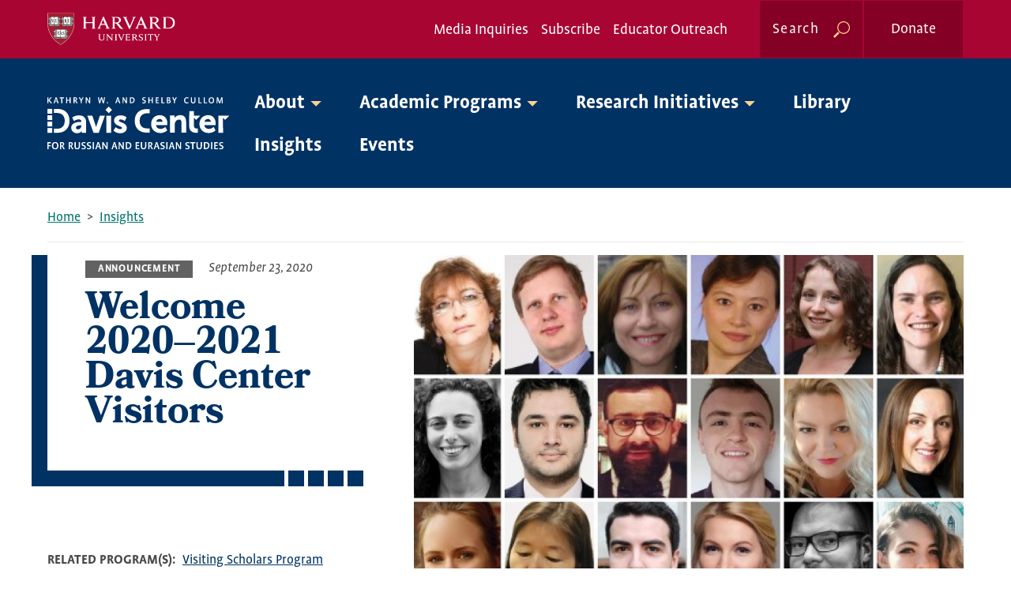

--- FILE ---
content_type: text/html; charset=UTF-8
request_url: https://daviscenter.fas.harvard.edu/insights/welcome-2020-2021-davis-center-visitors
body_size: 21387
content:
<!DOCTYPE html>
<html lang="en" dir="ltr" prefix="og: https://ogp.me/ns#">
  <head>
    <meta charset="utf-8" />
<meta name="description" content="Eighteen scholars from around the world join the Davis Center community remotely this year. Learn more about them and their work." />
<meta name="abstract" content="Eighteen scholars from around the world join the Davis Center community remotely this year. Learn more about them and their work." />
<meta name="robots" content="index, follow" />
<link rel="canonical" href="https://daviscenter.fas.harvard.edu/insights/welcome-2020-2021-davis-center-visitors" />
<meta property="og:site_name" content="Davis Center" />
<meta property="og:type" content="article" />
<meta property="og:url" content="https://daviscenter.fas.harvard.edu/insights/welcome-2020-2021-davis-center-visitors" />
<meta property="og:title" content="Welcome 2020–2021 Davis Center Visitors" />
<meta property="og:description" content="Eighteen scholars from around the world join the Davis Center community remotely this year. Learn more about them and their work." />
<meta property="og:image" content="https://daviscenter.fas.harvard.edu/sites/default/files/styles/large/public/2021-01/visitors%202_0.jpg?itok=QTsII4DK" />
<meta property="og:image:width" content="480" />
<meta property="og:image:height" content="317" />
<meta property="og:image:alt" content="Photo mosaic of 18 headshots of Davis Center visitors" />
<meta name="twitter:card" content="summary_large_image" />
<meta name="twitter:description" content="Eighteen scholars from around the world join the Davis Center community remotely this year. Learn more about them and their work." />
<meta name="twitter:title" content="Welcome 2020–2021 Davis Center Visitors" />
<meta name="twitter:image:alt" content="Photo mosaic of 18 headshots of Davis Center visitors" />
<meta name="twitter:image" content="https://daviscenter.fas.harvard.edu/sites/default/files/styles/large/public/2021-01/visitors%202_0.jpg?itok=QTsII4DK" />
<meta name="Generator" content="Drupal 10 (https://www.drupal.org)" />
<meta name="MobileOptimized" content="width" />
<meta name="HandheldFriendly" content="true" />
<meta name="viewport" content="width=device-width, initial-scale=1.0" />
<meta http-equiv="x-ua-compatible" content="ie=11" />

    <title>Welcome 2020–2021 Davis Center Visitors | Davis Center</title>
    <link rel="stylesheet" media="all" href="/sites/default/files/css/css_iUeOac3F-Qfog3-MM5cOPptlZ-pXpUppQFkPikNGmc0.css?delta=0&amp;language=en&amp;theme=davis_center20&amp;include=[base64]" />
<link rel="stylesheet" media="all" href="//cdnjs.cloudflare.com/ajax/libs/font-awesome/6.6.0/css/all.min.css" />
<link rel="stylesheet" media="all" href="/sites/default/files/css/css_2i8DkpMzLlcag3dGOslJE2uRXZeX9FlZKRZ0Po26pbE.css?delta=2&amp;language=en&amp;theme=davis_center20&amp;include=[base64]" />
<link rel="stylesheet" media="all" href="/sites/default/files/css/css_GN1qRRFL_3w7W_x-sVvG5KhX8-8q8TsLD6P0tp25aZU.css?delta=3&amp;language=en&amp;theme=davis_center20&amp;include=[base64]" />
<link rel="stylesheet" media="all" href="https://use.typekit.net/vhi7rcw.css" />
<link rel="stylesheet" media="all" href="/sites/default/files/css/css_bcN9LQb5PmrRyIgdcV4BH6N73_LJEIEuakocINED9nk.css?delta=5&amp;language=en&amp;theme=davis_center20&amp;include=[base64]" />

    <script type="application/json" data-drupal-selector="drupal-settings-json">{"path":{"baseUrl":"\/","pathPrefix":"","currentPath":"node\/352","currentPathIsAdmin":false,"isFront":false,"currentLanguage":"en"},"pluralDelimiter":"\u0003","suppressDeprecationErrors":true,"ajaxPageState":{"libraries":"[base64]","theme":"davis_center20","theme_token":null},"ajaxTrustedUrl":{"\/search":true},"gtag":{"tagId":"","consentMode":false,"otherIds":[],"events":[],"additionalConfigInfo":[]},"gtm":{"tagId":null,"settings":{"data_layer":"dataLayer","include_classes":false,"allowlist_classes":"","blocklist_classes":"","include_environment":false,"environment_id":"","environment_token":""},"tagIds":["GTM-MMK75VSJ"]},"fitvids":{"selectors":".node","custom_vendors":"iframe[src^=\u0022https:\/\/youtu.be\u0022],iframe[src^=\u0022https:\/\/youtu.be\u0022],iframe[src^=\u0022\/media\/oembed\u0022]","ignore_selectors":""},"blazy":{"loadInvisible":false,"offset":100,"saveViewportOffsetDelay":50,"validateDelay":25,"container":"","loader":true,"unblazy":false,"visibleClass":false},"blazyIo":{"disconnect":false,"rootMargin":"0px","threshold":[0,0.25,0.5,0.75,1]},"slick":{"accessibility":true,"adaptiveHeight":false,"autoplay":false,"pauseOnHover":true,"pauseOnDotsHover":false,"pauseOnFocus":true,"autoplaySpeed":3000,"arrows":true,"downArrow":false,"downArrowTarget":"","downArrowOffset":0,"centerMode":false,"centerPadding":"50px","dots":false,"dotsClass":"slick-dots","draggable":true,"fade":false,"focusOnSelect":false,"infinite":true,"initialSlide":0,"lazyLoad":"ondemand","mouseWheel":false,"randomize":false,"rtl":false,"rows":1,"slidesPerRow":1,"slide":"","slidesToShow":1,"slidesToScroll":1,"speed":500,"swipe":true,"swipeToSlide":false,"edgeFriction":0.35,"touchMove":true,"touchThreshold":5,"useCSS":true,"cssEase":"ease","cssEaseBezier":"","cssEaseOverride":"","useTransform":true,"easing":"linear","variableWidth":false,"vertical":false,"verticalSwiping":false,"waitForAnimate":true},"field_group":{"html_element":{"mode":"teaser","context":"view","settings":{"classes":"text-wrapper","id":"","element":"div","show_label":false,"label_element":"h3","label_element_classes":"","attributes":"","effect":"none","speed":"fast"}}},"user":{"uid":0,"permissionsHash":"5250c17226ec628dac1a5855726a8b68e135c28b839eb70ecf03e04937ee37e2"}}</script>
<script src="/sites/default/files/js/js_88tLoU0D6S9Izp3btV_Y90ZEXPuYL3srCCzIKQ9iOjE.js?scope=header&amp;delta=0&amp;language=en&amp;theme=davis_center20&amp;include=eJxdjksOwjAMRC8UasSFKucrF7eOYqtQTk9bBSTYvJk3q_GMrw38QXcSAqMqk1p3Foy9VuEtE_NHm8ykqVvD3Nsj-eoirqRjSIuldrtCYfHIFw2NqqnLZCtFhZ5fp4XMFZHCaTQsUHb8-4ATPn_H2e2Pwx1ODsfjN1KrUuI"></script>
<script src="/modules/composer/google_tag/js/gtag.js?t72mez"></script>
<script src="/modules/composer/google_tag/js/gtm.js?t72mez"></script>

  </head>
  <body class="page-node-352 has-hero layout-no-sidebars path-node page-node-type-insight">
        <a href="#main-content" class="visually-hidden focusable skip-link">
      Skip to main content
    </a>
    <noscript><iframe src="https://www.googletagmanager.com/ns.html?id=GTM-MMK75VSJ"
                  height="0" width="0" style="display:none;visibility:hidden"></iframe></noscript>

      <div class="dialog-off-canvas-main-canvas" data-off-canvas-main-canvas>
    
  <nav id="off-canvas-panel">
     <button id="on-panel-toggle" class="off-canvas-panel-toggle">Close</button>
      <div class="region region-off-canvas-panel">

    
    <div class="container">
       <nav role="navigation" aria-labelledby="block-megamenu-2-menu" id="block-megamenu-2" class="block block-menu navigation menu--mega-menu">
            
  <h2 class="visually-hidden" id="block-megamenu-2-menu">Mega Menu</h2>
  

        

  <ul data-region="off_canvas_panel" class="menu menu-level-0">
                  
        <li class="menu-item menu-item--expanded">
          <a href="/about" data-drupal-link-system-path="node/68">About</a>
                                
  
  <div class="menu_link_content menu-link-contentmega-menu view-mode-mega-menu-panel menu-dropdown menu-dropdown-0 menu-type-mega_menu_panel">
    <div class="accessible-megamenu-panel-group">
      <h3 class="accessible-megamenu-heading">
        <a href="/about">About</a>
      </h3>

                    
  <ul class="menu menu-level-1">
  
      
      <li class="menu-item">
                  <a href="/about/history" data-drupal-link-system-path="node/6">History</a>
                                
  
  <div class="menu_link_content menu-link-contentmega-menu view-mode-default menu-dropdown menu-dropdown-1 menu-type-default">
              
      </div>



                        </li>
    
      
      <li class="menu-item">
                  <a href="/about/people" data-drupal-link-system-path="node/36">People</a>
                                
  
  <div class="menu_link_content menu-link-contentmega-menu view-mode-default menu-dropdown menu-dropdown-1 menu-type-default">
              
      </div>



                        </li>
    
      
      <li class="menu-item">
                  <a href="/about/donate" data-drupal-link-system-path="node/14">Donate</a>
                                
  
  <div class="menu_link_content menu-link-contentmega-menu view-mode-default menu-dropdown menu-dropdown-1 menu-type-default">
              
      </div>



                        </li>
    
      
      <li class="menu-item">
                  <a href="/about/contact" data-drupal-link-system-path="node/368">Contact</a>
                                
  
  <div class="menu_link_content menu-link-contentmega-menu view-mode-default menu-dropdown menu-dropdown-1 menu-type-default">
              
      </div>



                        </li>
    
      
      <li class="menu-item">
                  <a href="/about/statements-russias-war-against-ukraine" data-drupal-link-system-path="node/1041">Statements on Russia’s War Against Ukraine</a>
                                
  
  <div class="menu_link_content menu-link-contentmega-menu view-mode-default menu-dropdown menu-dropdown-1 menu-type-default">
              
      </div>



                        </li>
      </ul>



            <div class="field field--name-field-featured-page field--type-entity-reference field--label-hidden field__item"><div class="node node--type-page node--view-mode-teaser ds-1col clearfix">

  

  
            <div class="field field--name-field-featured-image field--type-entity-reference field--label-hidden field__item">  <a href="/about/statements-russias-war-against-ukraine">  <picture>
                  <source srcset="/sites/default/files/styles/hero_with_text/public/2022-09/johnharvardusua.jpg?itok=A7HNo9N_ 2x" media="all and (min-width: 420px)" type="image/jpeg" width="1864" height="1242"/>
              <source srcset="/sites/default/files/styles/interior_hero_image_small/public/2022-09/johnharvardusua.jpg?itok=IuPSDnqP 1x, /sites/default/files/styles/hero_with_text_small_/public/2022-09/johnharvardusua.jpg?itok=wSaL3G2V 2x" type="image/jpeg" width="1340" height="586"/>
                  <img loading="lazy" width="1340" height="586" src="/sites/default/files/styles/interior_hero_image_small/public/2022-09/johnharvardusua.jpg?itok=IuPSDnqP" alt="University Hall with U.S. and Ukrainian flags" />

  </picture>
</a>
</div>
      
<div  class="text-wrapper">
    
            <div class="field field--name-node-title field--type-ds field--label-hidden field__item"><h3 class="teaser-title">
  <a href="/about/statements-russias-war-against-ukraine" hreflang="en">Statements on Russia’s War Against Ukraine</a>
</h3>
</div>
      
            <div class="clearfix text-formatted field field--name-field-teaser-text field--type-text-long field--label-hidden field__item"><p>The Davis Center stands with the people of Ukraine and with the many people around the world who are and will be harmed by this war.</p>
</div>
      
  </div>

</div>

</div>
      
          </div>
  </div>



                  </li>
                      
        <li class="menu-item menu-item--expanded">
          <a href="/academic-programs" data-drupal-link-system-path="node/55">Academic Programs</a>
                                
  
  <div class="menu_link_content menu-link-contentmega-menu view-mode-mega-menu-panel menu-dropdown menu-dropdown-0 menu-type-mega_menu_panel">
    <div class="accessible-megamenu-panel-group">
      <h3 class="accessible-megamenu-heading">
        <a href="/academic-programs">Academic Programs</a>
      </h3>

                    
  <ul class="menu menu-level-1">
  
      
      <li class="menu-item menu-item--expanded">
                  <button aria-expanded="false" id="accordion-button-menu_link_content:c69394bf-5a25-46a5-a7c0-e91bef2a175d" class="accordion-button" data-accordion-button>
            Graduate Studies
          </button>

          <section id="accordion-content-menu_link_content:c69394bf-5a25-46a5-a7c0-e91bef2a175d" class="accordion-content" aria-labelledby="accordion-button-menu_link_content:c69394bf-5a25-46a5-a7c0-e91bef2a175d" hidden>
                                      
  
  <div class="menu_link_content menu-link-contentmega-menu view-mode-default menu-dropdown menu-dropdown-1 menu-type-default">
              
  <ul class="menu menu-level-2">
                  
        <li class="menu-item">
          <a href="/academic-programs/graduate-studies" data-drupal-link-system-path="node/57">Graduate Studies</a>
                                
  
  <div class="menu_link_content menu-link-contentmega-menu view-mode-default menu-dropdown menu-dropdown-2 menu-type-default">
              
      </div>



                  </li>
                      
        <li class="menu-item">
          <a href="/academic-programs/graduate-studies/reeca-masters-program" data-drupal-link-system-path="node/25">REECA Master&#039;s Program</a>
                                
  
  <div class="menu_link_content menu-link-contentmega-menu view-mode-default menu-dropdown menu-dropdown-2 menu-type-default">
              
      </div>



                  </li>
                      
        <li class="menu-item">
          <a href="/academic-programs/graduate-studies/graduate-grants-and-funding" data-drupal-link-system-path="node/335">Graduate Grants and Funding</a>
                                
  
  <div class="menu_link_content menu-link-contentmega-menu view-mode-default menu-dropdown menu-dropdown-2 menu-type-default">
              
      </div>



                  </li>
                      
        <li class="menu-item">
          <a href="/academic-programs/graduate-studies/graduate-student-associates" data-drupal-link-system-path="node/217">Graduate Student Associates</a>
                                
  
  <div class="menu_link_content menu-link-contentmega-menu view-mode-default menu-dropdown menu-dropdown-2 menu-type-default">
              
      </div>



                  </li>
          </ul>



      </div>



                      </section>
              </li>
    
      
      <li class="menu-item menu-item--expanded">
                  <button aria-expanded="false" id="accordion-button-menu_link_content:d67e71fc-57cd-44e5-91c7-50b232c6ca9e" class="accordion-button" data-accordion-button>
            Undergraduate Opportunities
          </button>

          <section id="accordion-content-menu_link_content:d67e71fc-57cd-44e5-91c7-50b232c6ca9e" class="accordion-content" aria-labelledby="accordion-button-menu_link_content:d67e71fc-57cd-44e5-91c7-50b232c6ca9e" hidden>
                                      
  
  <div class="menu_link_content menu-link-contentmega-menu view-mode-default menu-dropdown menu-dropdown-1 menu-type-default">
              
  <ul class="menu menu-level-2">
                  
        <li class="menu-item">
          <a href="/academic-programs/undergraduate-studies" data-drupal-link-system-path="node/56">Overview</a>
                                
  
  <div class="menu_link_content menu-link-contentmega-menu view-mode-default menu-dropdown menu-dropdown-2 menu-type-default">
              
      </div>



                  </li>
                      
        <li class="menu-item">
          <a href="/academic-programs/undergraduate-studies/internships" data-drupal-link-system-path="node/2740">Internships</a>
                                
  
  <div class="menu_link_content menu-link-contentmega-menu view-mode-default menu-dropdown menu-dropdown-2 menu-type-default">
              
      </div>



                  </li>
                      
        <li class="menu-item">
          <a href="/academic-programs/undergraduate-studies/grants" data-drupal-link-system-path="node/82">Grants</a>
                                
  
  <div class="menu_link_content menu-link-contentmega-menu view-mode-default menu-dropdown menu-dropdown-2 menu-type-default">
              
      </div>



                  </li>
                      
        <li class="menu-item">
          <a href="/academic-programs/undergraduate-studies/secondary-field-regional-studies-russia-eastern-europe-central-asia" data-drupal-link-system-path="node/80">REECA Secondary Field</a>
                                
  
  <div class="menu_link_content menu-link-contentmega-menu view-mode-default menu-dropdown menu-dropdown-2 menu-type-default">
              
      </div>



                  </li>
                      
        <li class="menu-item">
          <a href="/academic-programs/undergraduate-studies/concurrent-degree-regional-studies-russia-eastern-europe-and-central-asia" data-drupal-link-system-path="node/857">REECA Concurrent Degree</a>
                                
  
  <div class="menu_link_content menu-link-contentmega-menu view-mode-default menu-dropdown menu-dropdown-2 menu-type-default">
              
      </div>



                  </li>
                      
        <li class="menu-item">
          <a href="https://daviscenter.fas.harvard.edu/academic-programs/undergraduate-studies/undergraduate-student-engagement">Undergraduate Student Engagement </a>
                                
  
  <div class="menu_link_content menu-link-contentmega-menu view-mode-default menu-dropdown menu-dropdown-2 menu-type-default">
              
      </div>



                  </li>
                      
        <li class="menu-item">
          <a href="/academic-programs/undergraduate-studies/undergraduate-colloquium" data-drupal-link-system-path="node/81">Undergraduate Colloquium</a>
                                
  
  <div class="menu_link_content menu-link-contentmega-menu view-mode-default menu-dropdown menu-dropdown-2 menu-type-default">
              
      </div>



                  </li>
          </ul>



      </div>



                      </section>
              </li>
    
      
      <li class="menu-item menu-item--expanded">
                  <button aria-expanded="false" id="accordion-button-menu_link_content:f659d696-7b03-4e20-a024-8ef2a3f67747" class="accordion-button" data-accordion-button>
            Postgraduate Opportunities
          </button>

          <section id="accordion-content-menu_link_content:f659d696-7b03-4e20-a024-8ef2a3f67747" class="accordion-content" aria-labelledby="accordion-button-menu_link_content:f659d696-7b03-4e20-a024-8ef2a3f67747" hidden>
                                      
  
  <div class="menu_link_content menu-link-contentmega-menu view-mode-default menu-dropdown menu-dropdown-1 menu-type-default">
              
  <ul class="menu menu-level-2">
                  
        <li class="menu-item">
          <a href="/academic-programs/postgraduate-opportunities" data-drupal-link-system-path="node/60">Postgraduate Opportunities</a>
                                
  
  <div class="menu_link_content menu-link-contentmega-menu view-mode-default menu-dropdown menu-dropdown-2 menu-type-default">
              
      </div>



                  </li>
                      
        <li class="menu-item">
          <a href="/academic-programs/postgraduate-opportunities/center-associates" data-drupal-link-system-path="node/84">Center Associates</a>
                                
  
  <div class="menu_link_content menu-link-contentmega-menu view-mode-default menu-dropdown menu-dropdown-2 menu-type-default">
              
      </div>



                  </li>
                      
        <li class="menu-item">
          <a href="/academic-programs/postgraduate-opportunities/postdoctoral-fellowships" data-drupal-link-system-path="node/62">Postdoctoral Fellowships</a>
                                
  
  <div class="menu_link_content menu-link-contentmega-menu view-mode-default menu-dropdown menu-dropdown-2 menu-type-default">
              
      </div>



                  </li>
                      
        <li class="menu-item">
          <a href="/academic-programs/postgraduate-opportunities/visiting-scholars-program" data-drupal-link-system-path="node/195">Visiting Scholars Program</a>
                                
  
  <div class="menu_link_content menu-link-contentmega-menu view-mode-default menu-dropdown menu-dropdown-2 menu-type-default">
              
      </div>



                  </li>
          </ul>



      </div>



                      </section>
              </li>
    
      
      <li class="menu-item menu-item--expanded">
                  <button aria-expanded="false" id="accordion-button-menu_link_content:75175363-3e83-4337-a416-aac5e24a0928" class="accordion-button" data-accordion-button>
            K-14 Educator Outreach
          </button>

          <section id="accordion-content-menu_link_content:75175363-3e83-4337-a416-aac5e24a0928" class="accordion-content" aria-labelledby="accordion-button-menu_link_content:75175363-3e83-4337-a416-aac5e24a0928" hidden>
                                      
  
  <div class="menu_link_content menu-link-contentmega-menu view-mode-default menu-dropdown menu-dropdown-1 menu-type-default">
              
  <ul class="menu menu-level-2">
                  
        <li class="menu-item">
          <a href="/academic-programs/k-14-educator-outreach" data-drupal-link-system-path="node/54">K-14 Educator Outreach</a>
                                
  
  <div class="menu_link_content menu-link-contentmega-menu view-mode-default menu-dropdown menu-dropdown-2 menu-type-default">
              
      </div>



                  </li>
                      
        <li class="menu-item">
          <a href="/academic-programs/k-14-educator-outreach/outreach-program" data-drupal-link-system-path="node/87">Outreach Programming</a>
                                
  
  <div class="menu_link_content menu-link-contentmega-menu view-mode-default menu-dropdown menu-dropdown-2 menu-type-default">
              
      </div>



                  </li>
                      
        <li class="menu-item">
          <a href="/academic-programs/k-14-educator-outreach/classroom-resources" data-drupal-link-system-path="node/271">Curriculum Development</a>
                                
  
  <div class="menu_link_content menu-link-contentmega-menu view-mode-default menu-dropdown menu-dropdown-2 menu-type-default">
              
      </div>



                  </li>
                      
        <li class="menu-item">
          <a href="/academic-programs/k-14-educator-outreach/engaging-eurasia-teacher-fellowship" data-drupal-link-system-path="node/1168">Engaging Eurasia Teacher Fellowship</a>
                                
  
  <div class="menu_link_content menu-link-contentmega-menu view-mode-default menu-dropdown menu-dropdown-2 menu-type-default">
              
      </div>



                  </li>
                      
        <li class="menu-item">
          <a href="/academic-programs/k-14-educator-outreach/olympiada-spoken-russian" data-drupal-link-system-path="node/70">Olympiada of Spoken Russian</a>
                                
  
  <div class="menu_link_content menu-link-contentmega-menu view-mode-default menu-dropdown menu-dropdown-2 menu-type-default">
              
      </div>



                  </li>
          </ul>



      </div>



                      </section>
              </li>
    
      
      <li class="menu-item menu-item--expanded">
                  <button aria-expanded="false" id="accordion-button-menu_link_content:ba0e63ee-0836-407b-8a3b-235833d4452a" class="accordion-button" data-accordion-button>
            Scholars Without Borders
          </button>

          <section id="accordion-content-menu_link_content:ba0e63ee-0836-407b-8a3b-235833d4452a" class="accordion-content" aria-labelledby="accordion-button-menu_link_content:ba0e63ee-0836-407b-8a3b-235833d4452a" hidden>
                                      
  
  <div class="menu_link_content menu-link-contentmega-menu view-mode-default menu-dropdown menu-dropdown-1 menu-type-default">
              
  <ul class="menu menu-level-2">
                  
        <li class="menu-item">
          <a href="/academic-programs/scholars-without-borders" data-drupal-link-system-path="node/1638">Scholars Without Borders</a>
                                
  
  <div class="menu_link_content menu-link-contentmega-menu view-mode-default menu-dropdown menu-dropdown-2 menu-type-default">
              
      </div>



                  </li>
                      
        <li class="menu-item">
          <a href="/academic-programs/scholars-without-borders/opportunities" data-drupal-link-system-path="node/2558">Opportunities</a>
                                
  
  <div class="menu_link_content menu-link-contentmega-menu view-mode-default menu-dropdown menu-dropdown-2 menu-type-default">
              
      </div>



                  </li>
          </ul>



      </div>



                      </section>
              </li>
      </ul>



            <div class="field field--name-field-featured-page field--type-entity-reference field--label-hidden field__item"><div class="node node--type-program node--view-mode-teaser ds-1col clearfix">

  

  
            <div class="field field--name-field-featured-image field--type-entity-reference field--label-hidden field__item">  <a href="/academic-programs/graduate-studies/reeca-masters-program">  <picture>
                  <source srcset="/sites/default/files/styles/hero_with_text/public/2024-06/4thPlace_tie_DeSisto_Isabelle_2020_Sense_of_Place_Culture_Armenia_Pit_Stop_in_Gyumri.jpeg?itok=UOAQqNQC 2x" media="all and (min-width: 420px)" type="image/jpeg" width="1864" height="1242"/>
              <source srcset="/sites/default/files/styles/interior_hero_image_small/public/2024-06/4thPlace_tie_DeSisto_Isabelle_2020_Sense_of_Place_Culture_Armenia_Pit_Stop_in_Gyumri.jpeg?itok=22M14Yct 1x, /sites/default/files/styles/hero_with_text_small_/public/2024-06/4thPlace_tie_DeSisto_Isabelle_2020_Sense_of_Place_Culture_Armenia_Pit_Stop_in_Gyumri.jpeg?itok=0deYUaSf 2x" type="image/jpeg" width="1340" height="586"/>
                  <img loading="lazy" width="1340" height="586" src="/sites/default/files/styles/interior_hero_image_small/public/2024-06/4thPlace_tie_DeSisto_Isabelle_2020_Sense_of_Place_Culture_Armenia_Pit_Stop_in_Gyumri.jpeg?itok=22M14Yct" alt="Bus in Armenia" />

  </picture>
</a>
</div>
      
<div  class="text-wrapper">
    
            <div class="field field--name-node-title field--type-ds field--label-hidden field__item"><h3>
  <a href="/academic-programs/graduate-studies/reeca-masters-program" hreflang="en">REECA Master’s Program</a>
</h3>
</div>
      
            <div class="clearfix text-formatted field field--name-field-teaser-text field--type-text-long field--label-hidden field__item"><p><span>The Master of Arts in Regional Studies—Russia, Eastern Europe, and Central Asia (REECA) is a two-year program that offers advanced training in the history, politics, culture, society, and languages of this region.</span></p>
</div>
      
  </div>

</div>

</div>
      
          </div>
  </div>



                  </li>
                      
        <li class="menu-item menu-item--expanded">
          <a href="/research-initiatives" data-drupal-link-system-path="node/58">Research Initiatives</a>
                                
  
  <div class="menu_link_content menu-link-contentmega-menu view-mode-mega-menu-panel menu-dropdown menu-dropdown-0 menu-type-mega_menu_panel">
    <div class="accessible-megamenu-panel-group">
      <h3 class="accessible-megamenu-heading">
        <a href="/research-initiatives">Research Initiatives</a>
      </h3>

                    
  <ul class="menu menu-level-1">
  
      
      <li class="menu-item">
                  <a href="/research-initiatives/cold-war-studies-project" data-drupal-link-system-path="node/50">Cold War Studies</a>
                                
  
  <div class="menu_link_content menu-link-contentmega-menu view-mode-default menu-dropdown menu-dropdown-1 menu-type-default">
              
      </div>



                        </li>
    
      
      <li class="menu-item">
                  <a href="/research-initiatives/imperiia-project" data-drupal-link-system-path="node/26">The Imperiia Project</a>
                                
  
  <div class="menu_link_content menu-link-contentmega-menu view-mode-default menu-dropdown menu-dropdown-1 menu-type-default">
              
      </div>



                        </li>
    
      
      <li class="menu-item">
                  <a href="/research-initiatives/program-central-asia" data-drupal-link-system-path="node/38">Program on Central Asia</a>
                                
  
  <div class="menu_link_content menu-link-contentmega-menu view-mode-default menu-dropdown menu-dropdown-1 menu-type-default">
              
      </div>



                        </li>
    
      
      <li class="menu-item">
                  <a href="/research-initiatives/program-georgian-studies" data-drupal-link-system-path="node/875">Program on Georgian Studies</a>
                                
  
  <div class="menu_link_content menu-link-contentmega-menu view-mode-default menu-dropdown menu-dropdown-1 menu-type-default">
              
      </div>



                        </li>
    
      
      <li class="menu-item">
                  <a href="https://daviscenter.fas.harvard.edu/research-initiatives/initiative-analyzing-post-soviet-reform-proposals">Initiative for Analyzing Post-Soviet Reform Proposals</a>
                                
  
  <div class="menu_link_content menu-link-contentmega-menu view-mode-default menu-dropdown menu-dropdown-1 menu-type-default">
              
      </div>



                        </li>
      </ul>



            <div class="field field--name-field-featured-page field--type-entity-reference field--label-hidden field__item"><div class="node node--type-research-initiative node--view-mode-teaser ds-1col clearfix">

  

  
            <div class="field field--name-field-featured-image field--type-entity-reference field--label-hidden field__item">  <a href="/research-initiatives/program-georgian-studies">  <picture>
                  <source srcset="/sites/default/files/styles/hero_with_text/public/2025-10/2JCD53A.jpg?itok=xcJF-Flt 2x" media="all and (min-width: 420px)" type="image/jpeg" width="1864" height="1242"/>
              <source srcset="/sites/default/files/styles/interior_hero_image_small/public/2025-10/2JCD53A.jpg?itok=j229N3TK 1x, /sites/default/files/styles/hero_with_text_small_/public/2025-10/2JCD53A.jpg?itok=6aj_vsmL 2x" type="image/jpeg" width="1340" height="586"/>
                  <img loading="lazy" width="1340" height="586" src="/sites/default/files/styles/interior_hero_image_small/public/2025-10/2JCD53A.jpg?itok=j229N3TK" alt="Hikers enjoy the spectacular view of the Greater Caucasus Mountains. Stepantsminda, the Republic of Georgia." />

  </picture>
</a>
</div>
      
<div  class="text-wrapper">
    
            <div class="field field--name-field-scholar-entrepreneur field--type-boolean field--label-hidden field__item"></div>
      
            <div class="field field--name-node-title field--type-ds field--label-hidden field__item"><h3>
  <a href="/research-initiatives/program-georgian-studies" hreflang="en">Program on Georgian Studies</a>
</h3>
</div>
      
            <div class="clearfix text-formatted field field--name-field-teaser-text field--type-text-long field--label-hidden field__item"><p><span class="TextRun SCXW140488597 BCX0 NormalTextRun" lang="EN-US">We are the only dedicated Georgia program at a U.S. university, advancing the study of Georgia, the South Caucasus, and the Black Sea region through research, teaching, scholarly and cultural exchanges</span><span class="TrackedChange SCXW140488597 BCX0 TextRun NormalTextRun" lang="EN-US">,</span><span class="TextRun SCXW140488597 BCX0 NormalTextRun" lang="EN-US"> and outreach</span><span class="TrackedChange SCXW140488597 BCX0 TextRun NormalTextRun" lang="EN-US">.</span><span class="TextRun SCXW140488597 BCX0 NormalTextRun" lang="EN-US">&nbsp;</span></p>
</div>
      
  </div>

</div>

</div>
      
          </div>
  </div>



                  </li>
                      
        <li class="menu-item">
          <a href="/about/library" data-drupal-link-system-path="node/318">Library</a>
                                
  
  <div class="menu_link_content menu-link-contentmega-menu view-mode-mega-menu-panel menu-dropdown menu-dropdown-0 menu-type-mega_menu_panel">
    <div class="accessible-megamenu-panel-group">
      <h3 class="accessible-megamenu-heading">
        <a href="/about/library">Library</a>
      </h3>

                    
          </div>
  </div>



                  </li>
                      
        <li class="menu-item">
          <a href="/insights" data-drupal-link-system-path="node/9">Insights</a>
                                
  
  <div class="menu_link_content menu-link-contentmega-menu view-mode-mega-menu-panel menu-dropdown menu-dropdown-0 menu-type-mega_menu_panel">
    <div class="accessible-megamenu-panel-group">
      <h3 class="accessible-megamenu-heading">
        <a href="/insights">Insights</a>
      </h3>

                    
          </div>
  </div>



                  </li>
                      
        <li class="menu-item">
          <a href="/events" data-drupal-link-system-path="node/10">Events</a>
                                
  
  <div class="menu_link_content menu-link-contentmega-menu view-mode-mega-menu-panel menu-dropdown menu-dropdown-0 menu-type-mega_menu_panel">
    <div class="accessible-megamenu-panel-group">
      <h3 class="accessible-megamenu-heading">
        <a href="/events">Events</a>
      </h3>

                    
          </div>
  </div>



                  </li>
          </ul>


  </nav>
<nav role="navigation" aria-labelledby="block-globalnav-3-menu" id="block-globalnav-3" class="block block-menu navigation menu--global-nav">
            
  <h2 class="visually-hidden" id="block-globalnav-3-menu">Global Nav</h2>
  

        
              <ul class="menu menu--level-0">
                    <li class="menu-item menu-item--level-0">
        <a href="/about/contact/media-inquiries" data-drupal-link-system-path="node/13">Media Inquiries</a>
              </li>
                <li class="menu-item menu-item--level-0">
        <a href="https://us6.list-manage.com/subscribe?u=306efea4c5313b9f5981b1aaa&amp;id=77272c6cc3">Subscribe</a>
              </li>
                <li class="menu-item menu-item--level-0">
        <a href="/academic-programs/k-14-educator-outreach" data-drupal-link-system-path="node/54">Educator Outreach</a>
              </li>
        </ul>
  


  </nav>
<div id="block-donate-2" class="block block-fixed-block-content block-fixed-block-contentdonate-">
  
    
      
            <div class="clearfix text-formatted field field--name-field-block-body field--type-text-long field--label-hidden field__item"><a class="header-button donate-link" href="/donate">Donate</a></div>
      
  </div>
<div class="views-exposed-form block block-views block-views-exposed-filter-blocksearch-page-1" data-drupal-selector="views-exposed-form-search-page-1" id="block-exposedformsearchpage-1-2">
  
    
      <form action="/search" method="get" id="views-exposed-form-search-page-1" accept-charset="UTF-8">
  <div class="form--inline clearfix">
  <div class="js-form-item form-item js-form-type-textfield form-type-textfield js-form-item-search-api-fulltext form-item-search-api-fulltext">
      <label for="edit-search-api-fulltext">Search</label>
        <input data-drupal-selector="edit-search-api-fulltext" type="text" id="edit-search-api-fulltext" name="search_api_fulltext" value="" size="10" maxlength="128" class="form-text" />

        </div>
<div data-drupal-selector="edit-actions" class="form-actions js-form-wrapper form-wrapper" id="edit-actions"><input data-drupal-selector="edit-submit-search" type="submit" id="edit-submit-search" value="Apply" class="button js-form-submit form-submit" />
</div>

</div>

</form>

  </div>

    </div>
  </div>

  </nav>

<div class="layout-container">

  <header role="banner" id="header">
          <div id="header-1">
          <div class="region region-header">

    
    <div class="container">
       <div id="block-harvarduniversitylogo" class="block block-fixed-block-content block-fixed-block-contentharvard-university-logo">
  
    
      
            <div class="clearfix text-formatted field field--name-field-block-body field--type-text-long field--label-hidden field__item"><a class="harvard-logo-wrapper" href="https://harvard.edu"><img class="harvard-logo" src="/themes/custom/davis_center20/img/Harvard_logo.svg"></a></div>
      
  </div>
<nav role="navigation" aria-labelledby="block-davis-center20-globalnav-menu" id="block-davis-center20-globalnav" class="block block-menu navigation menu--global-nav">
            
  <h2 class="visually-hidden" id="block-davis-center20-globalnav-menu">Global Nav</h2>
  

        
              <ul class="menu menu--level-0">
                    <li class="menu-item menu-item--level-0">
        <a href="/about/contact/media-inquiries" data-drupal-link-system-path="node/13">Media Inquiries</a>
              </li>
                <li class="menu-item menu-item--level-0">
        <a href="https://us6.list-manage.com/subscribe?u=306efea4c5313b9f5981b1aaa&amp;id=77272c6cc3">Subscribe</a>
              </li>
                <li class="menu-item menu-item--level-0">
        <a href="/academic-programs/k-14-educator-outreach" data-drupal-link-system-path="node/54">Educator Outreach</a>
              </li>
        </ul>
  


  </nav>
<div class="views-exposed-form block block-views block-views-exposed-filter-blocksearch-page-1" data-drupal-selector="views-exposed-form-search-page-1" id="block-exposedformsearchpage-1">
  
    
      <form action="/search" method="get" id="views-exposed-form-search-page-1" accept-charset="UTF-8">
  <div class="form--inline clearfix">
  <div class="js-form-item form-item js-form-type-textfield form-type-textfield js-form-item-search-api-fulltext form-item-search-api-fulltext">
      <label for="edit-search-api-fulltext--2">Search</label>
        <input data-drupal-selector="edit-search-api-fulltext" type="text" id="edit-search-api-fulltext--2" name="search_api_fulltext" value="" size="10" maxlength="128" class="form-text" />

        </div>
<div data-drupal-selector="edit-actions" class="form-actions js-form-wrapper form-wrapper" id="edit-actions--2"><input data-drupal-selector="edit-submit-search-2" type="submit" id="edit-submit-search--2" value="Apply" class="button js-form-submit form-submit" />
</div>

</div>

</form>

  </div>
<div id="block-donate" class="block block-fixed-block-content block-fixed-block-contentdonate-">
  
    
      
            <div class="clearfix text-formatted field field--name-field-block-body field--type-text-long field--label-hidden field__item"><a class="header-button donate-link" href="/donate">Donate</a></div>
      
  </div>

    </div>
  </div>

        <button id="on-header-menu-toggle" class="off-canvas-panel-toggle">Menu</button>
      </div>
              <div id="header-2">
          <div class="region region-header-2">

    
    <div class="container">
       <div id="block-davis-center20-branding" class="block block-system block-system-branding-block">
  
    
        <a href="/" rel="home" class="site-logo">
      <img src="/themes/custom/davis_center20/logo.svg" alt="Davis Center for Russian and Eurasian Studies" />
    </a>
      </div>
<nav role="navigation" aria-labelledby="block-megamenu-menu" id="block-megamenu" class="block block-menu navigation menu--mega-menu">
            
  <h2 class="visually-hidden" id="block-megamenu-menu">Mega Menu</h2>
  

        

  <ul data-region="header_2" class="menu menu-level-0">
                  
        <li class="menu-item menu-item--expanded">
          <a href="/about" data-drupal-link-system-path="node/68">About</a>
                                
  
  <div class="menu_link_content menu-link-contentmega-menu view-mode-mega-menu-panel menu-dropdown menu-dropdown-0 menu-type-mega_menu_panel">
    <div class="accessible-megamenu-panel-group">
      <h3 class="accessible-megamenu-heading">
        <a href="/about">About</a>
      </h3>

                    
  <ul class="menu menu-level-1">
  
      
      <li class="menu-item">
                  <a href="/about/history" data-drupal-link-system-path="node/6">History</a>
                                
  
  <div class="menu_link_content menu-link-contentmega-menu view-mode-default menu-dropdown menu-dropdown-1 menu-type-default">
              
      </div>



                        </li>
    
      
      <li class="menu-item">
                  <a href="/about/people" data-drupal-link-system-path="node/36">People</a>
                                
  
  <div class="menu_link_content menu-link-contentmega-menu view-mode-default menu-dropdown menu-dropdown-1 menu-type-default">
              
      </div>



                        </li>
    
      
      <li class="menu-item">
                  <a href="/about/donate" data-drupal-link-system-path="node/14">Donate</a>
                                
  
  <div class="menu_link_content menu-link-contentmega-menu view-mode-default menu-dropdown menu-dropdown-1 menu-type-default">
              
      </div>



                        </li>
    
      
      <li class="menu-item">
                  <a href="/about/contact" data-drupal-link-system-path="node/368">Contact</a>
                                
  
  <div class="menu_link_content menu-link-contentmega-menu view-mode-default menu-dropdown menu-dropdown-1 menu-type-default">
              
      </div>



                        </li>
    
      
      <li class="menu-item">
                  <a href="/about/statements-russias-war-against-ukraine" data-drupal-link-system-path="node/1041">Statements on Russia’s War Against Ukraine</a>
                                
  
  <div class="menu_link_content menu-link-contentmega-menu view-mode-default menu-dropdown menu-dropdown-1 menu-type-default">
              
      </div>



                        </li>
      </ul>



            <div class="field field--name-field-featured-page field--type-entity-reference field--label-hidden field__item"><div class="node node--type-page node--view-mode-teaser ds-1col clearfix">

  

  
            <div class="field field--name-field-featured-image field--type-entity-reference field--label-hidden field__item">  <a href="/about/statements-russias-war-against-ukraine">  <picture>
                  <source srcset="/sites/default/files/styles/hero_with_text/public/2022-09/johnharvardusua.jpg?itok=A7HNo9N_ 2x" media="all and (min-width: 420px)" type="image/jpeg" width="1864" height="1242"/>
              <source srcset="/sites/default/files/styles/interior_hero_image_small/public/2022-09/johnharvardusua.jpg?itok=IuPSDnqP 1x, /sites/default/files/styles/hero_with_text_small_/public/2022-09/johnharvardusua.jpg?itok=wSaL3G2V 2x" type="image/jpeg" width="1340" height="586"/>
                  <img loading="lazy" width="1340" height="586" src="/sites/default/files/styles/interior_hero_image_small/public/2022-09/johnharvardusua.jpg?itok=IuPSDnqP" alt="University Hall with U.S. and Ukrainian flags" />

  </picture>
</a>
</div>
      
<div  class="text-wrapper">
    
            <div class="field field--name-node-title field--type-ds field--label-hidden field__item"><h3 class="teaser-title">
  <a href="/about/statements-russias-war-against-ukraine" hreflang="en">Statements on Russia’s War Against Ukraine</a>
</h3>
</div>
      
            <div class="clearfix text-formatted field field--name-field-teaser-text field--type-text-long field--label-hidden field__item"><p>The Davis Center stands with the people of Ukraine and with the many people around the world who are and will be harmed by this war.</p>
</div>
      
  </div>

</div>

</div>
      
          </div>
  </div>



                  </li>
                      
        <li class="menu-item menu-item--expanded">
          <a href="/academic-programs" data-drupal-link-system-path="node/55">Academic Programs</a>
                                
  
  <div class="menu_link_content menu-link-contentmega-menu view-mode-mega-menu-panel menu-dropdown menu-dropdown-0 menu-type-mega_menu_panel">
    <div class="accessible-megamenu-panel-group">
      <h3 class="accessible-megamenu-heading">
        <a href="/academic-programs">Academic Programs</a>
      </h3>

                    
  <ul class="menu menu-level-1">
  
      
      <li class="menu-item menu-item--expanded">
                  <button aria-expanded="false" id="accordion-button-menu_link_content:c69394bf-5a25-46a5-a7c0-e91bef2a175d" class="accordion-button" data-accordion-button>
            Graduate Studies
          </button>

          <section id="accordion-content-menu_link_content:c69394bf-5a25-46a5-a7c0-e91bef2a175d" class="accordion-content" aria-labelledby="accordion-button-menu_link_content:c69394bf-5a25-46a5-a7c0-e91bef2a175d" hidden>
                                      
  
  <div class="menu_link_content menu-link-contentmega-menu view-mode-default menu-dropdown menu-dropdown-1 menu-type-default">
              
  <ul class="menu menu-level-2">
                  
        <li class="menu-item">
          <a href="/academic-programs/graduate-studies" data-drupal-link-system-path="node/57">Graduate Studies</a>
                                
  
  <div class="menu_link_content menu-link-contentmega-menu view-mode-default menu-dropdown menu-dropdown-2 menu-type-default">
              
      </div>



                  </li>
                      
        <li class="menu-item">
          <a href="/academic-programs/graduate-studies/reeca-masters-program" data-drupal-link-system-path="node/25">REECA Master&#039;s Program</a>
                                
  
  <div class="menu_link_content menu-link-contentmega-menu view-mode-default menu-dropdown menu-dropdown-2 menu-type-default">
              
      </div>



                  </li>
                      
        <li class="menu-item">
          <a href="/academic-programs/graduate-studies/graduate-grants-and-funding" data-drupal-link-system-path="node/335">Graduate Grants and Funding</a>
                                
  
  <div class="menu_link_content menu-link-contentmega-menu view-mode-default menu-dropdown menu-dropdown-2 menu-type-default">
              
      </div>



                  </li>
                      
        <li class="menu-item">
          <a href="/academic-programs/graduate-studies/graduate-student-associates" data-drupal-link-system-path="node/217">Graduate Student Associates</a>
                                
  
  <div class="menu_link_content menu-link-contentmega-menu view-mode-default menu-dropdown menu-dropdown-2 menu-type-default">
              
      </div>



                  </li>
          </ul>



      </div>



                      </section>
              </li>
    
      
      <li class="menu-item menu-item--expanded">
                  <button aria-expanded="false" id="accordion-button-menu_link_content:d67e71fc-57cd-44e5-91c7-50b232c6ca9e" class="accordion-button" data-accordion-button>
            Undergraduate Opportunities
          </button>

          <section id="accordion-content-menu_link_content:d67e71fc-57cd-44e5-91c7-50b232c6ca9e" class="accordion-content" aria-labelledby="accordion-button-menu_link_content:d67e71fc-57cd-44e5-91c7-50b232c6ca9e" hidden>
                                      
  
  <div class="menu_link_content menu-link-contentmega-menu view-mode-default menu-dropdown menu-dropdown-1 menu-type-default">
              
  <ul class="menu menu-level-2">
                  
        <li class="menu-item">
          <a href="/academic-programs/undergraduate-studies" data-drupal-link-system-path="node/56">Overview</a>
                                
  
  <div class="menu_link_content menu-link-contentmega-menu view-mode-default menu-dropdown menu-dropdown-2 menu-type-default">
              
      </div>



                  </li>
                      
        <li class="menu-item">
          <a href="/academic-programs/undergraduate-studies/internships" data-drupal-link-system-path="node/2740">Internships</a>
                                
  
  <div class="menu_link_content menu-link-contentmega-menu view-mode-default menu-dropdown menu-dropdown-2 menu-type-default">
              
      </div>



                  </li>
                      
        <li class="menu-item">
          <a href="/academic-programs/undergraduate-studies/grants" data-drupal-link-system-path="node/82">Grants</a>
                                
  
  <div class="menu_link_content menu-link-contentmega-menu view-mode-default menu-dropdown menu-dropdown-2 menu-type-default">
              
      </div>



                  </li>
                      
        <li class="menu-item">
          <a href="/academic-programs/undergraduate-studies/secondary-field-regional-studies-russia-eastern-europe-central-asia" data-drupal-link-system-path="node/80">REECA Secondary Field</a>
                                
  
  <div class="menu_link_content menu-link-contentmega-menu view-mode-default menu-dropdown menu-dropdown-2 menu-type-default">
              
      </div>



                  </li>
                      
        <li class="menu-item">
          <a href="/academic-programs/undergraduate-studies/concurrent-degree-regional-studies-russia-eastern-europe-and-central-asia" data-drupal-link-system-path="node/857">REECA Concurrent Degree</a>
                                
  
  <div class="menu_link_content menu-link-contentmega-menu view-mode-default menu-dropdown menu-dropdown-2 menu-type-default">
              
      </div>



                  </li>
                      
        <li class="menu-item">
          <a href="https://daviscenter.fas.harvard.edu/academic-programs/undergraduate-studies/undergraduate-student-engagement">Undergraduate Student Engagement </a>
                                
  
  <div class="menu_link_content menu-link-contentmega-menu view-mode-default menu-dropdown menu-dropdown-2 menu-type-default">
              
      </div>



                  </li>
                      
        <li class="menu-item">
          <a href="/academic-programs/undergraduate-studies/undergraduate-colloquium" data-drupal-link-system-path="node/81">Undergraduate Colloquium</a>
                                
  
  <div class="menu_link_content menu-link-contentmega-menu view-mode-default menu-dropdown menu-dropdown-2 menu-type-default">
              
      </div>



                  </li>
          </ul>



      </div>



                      </section>
              </li>
    
      
      <li class="menu-item menu-item--expanded">
                  <button aria-expanded="false" id="accordion-button-menu_link_content:f659d696-7b03-4e20-a024-8ef2a3f67747" class="accordion-button" data-accordion-button>
            Postgraduate Opportunities
          </button>

          <section id="accordion-content-menu_link_content:f659d696-7b03-4e20-a024-8ef2a3f67747" class="accordion-content" aria-labelledby="accordion-button-menu_link_content:f659d696-7b03-4e20-a024-8ef2a3f67747" hidden>
                                      
  
  <div class="menu_link_content menu-link-contentmega-menu view-mode-default menu-dropdown menu-dropdown-1 menu-type-default">
              
  <ul class="menu menu-level-2">
                  
        <li class="menu-item">
          <a href="/academic-programs/postgraduate-opportunities" data-drupal-link-system-path="node/60">Postgraduate Opportunities</a>
                                
  
  <div class="menu_link_content menu-link-contentmega-menu view-mode-default menu-dropdown menu-dropdown-2 menu-type-default">
              
      </div>



                  </li>
                      
        <li class="menu-item">
          <a href="/academic-programs/postgraduate-opportunities/center-associates" data-drupal-link-system-path="node/84">Center Associates</a>
                                
  
  <div class="menu_link_content menu-link-contentmega-menu view-mode-default menu-dropdown menu-dropdown-2 menu-type-default">
              
      </div>



                  </li>
                      
        <li class="menu-item">
          <a href="/academic-programs/postgraduate-opportunities/postdoctoral-fellowships" data-drupal-link-system-path="node/62">Postdoctoral Fellowships</a>
                                
  
  <div class="menu_link_content menu-link-contentmega-menu view-mode-default menu-dropdown menu-dropdown-2 menu-type-default">
              
      </div>



                  </li>
                      
        <li class="menu-item">
          <a href="/academic-programs/postgraduate-opportunities/visiting-scholars-program" data-drupal-link-system-path="node/195">Visiting Scholars Program</a>
                                
  
  <div class="menu_link_content menu-link-contentmega-menu view-mode-default menu-dropdown menu-dropdown-2 menu-type-default">
              
      </div>



                  </li>
          </ul>



      </div>



                      </section>
              </li>
    
      
      <li class="menu-item menu-item--expanded">
                  <button aria-expanded="false" id="accordion-button-menu_link_content:75175363-3e83-4337-a416-aac5e24a0928" class="accordion-button" data-accordion-button>
            K-14 Educator Outreach
          </button>

          <section id="accordion-content-menu_link_content:75175363-3e83-4337-a416-aac5e24a0928" class="accordion-content" aria-labelledby="accordion-button-menu_link_content:75175363-3e83-4337-a416-aac5e24a0928" hidden>
                                      
  
  <div class="menu_link_content menu-link-contentmega-menu view-mode-default menu-dropdown menu-dropdown-1 menu-type-default">
              
  <ul class="menu menu-level-2">
                  
        <li class="menu-item">
          <a href="/academic-programs/k-14-educator-outreach" data-drupal-link-system-path="node/54">K-14 Educator Outreach</a>
                                
  
  <div class="menu_link_content menu-link-contentmega-menu view-mode-default menu-dropdown menu-dropdown-2 menu-type-default">
              
      </div>



                  </li>
                      
        <li class="menu-item">
          <a href="/academic-programs/k-14-educator-outreach/outreach-program" data-drupal-link-system-path="node/87">Outreach Programming</a>
                                
  
  <div class="menu_link_content menu-link-contentmega-menu view-mode-default menu-dropdown menu-dropdown-2 menu-type-default">
              
      </div>



                  </li>
                      
        <li class="menu-item">
          <a href="/academic-programs/k-14-educator-outreach/classroom-resources" data-drupal-link-system-path="node/271">Curriculum Development</a>
                                
  
  <div class="menu_link_content menu-link-contentmega-menu view-mode-default menu-dropdown menu-dropdown-2 menu-type-default">
              
      </div>



                  </li>
                      
        <li class="menu-item">
          <a href="/academic-programs/k-14-educator-outreach/engaging-eurasia-teacher-fellowship" data-drupal-link-system-path="node/1168">Engaging Eurasia Teacher Fellowship</a>
                                
  
  <div class="menu_link_content menu-link-contentmega-menu view-mode-default menu-dropdown menu-dropdown-2 menu-type-default">
              
      </div>



                  </li>
                      
        <li class="menu-item">
          <a href="/academic-programs/k-14-educator-outreach/olympiada-spoken-russian" data-drupal-link-system-path="node/70">Olympiada of Spoken Russian</a>
                                
  
  <div class="menu_link_content menu-link-contentmega-menu view-mode-default menu-dropdown menu-dropdown-2 menu-type-default">
              
      </div>



                  </li>
          </ul>



      </div>



                      </section>
              </li>
    
      
      <li class="menu-item menu-item--expanded">
                  <button aria-expanded="false" id="accordion-button-menu_link_content:ba0e63ee-0836-407b-8a3b-235833d4452a" class="accordion-button" data-accordion-button>
            Scholars Without Borders
          </button>

          <section id="accordion-content-menu_link_content:ba0e63ee-0836-407b-8a3b-235833d4452a" class="accordion-content" aria-labelledby="accordion-button-menu_link_content:ba0e63ee-0836-407b-8a3b-235833d4452a" hidden>
                                      
  
  <div class="menu_link_content menu-link-contentmega-menu view-mode-default menu-dropdown menu-dropdown-1 menu-type-default">
              
  <ul class="menu menu-level-2">
                  
        <li class="menu-item">
          <a href="/academic-programs/scholars-without-borders" data-drupal-link-system-path="node/1638">Scholars Without Borders</a>
                                
  
  <div class="menu_link_content menu-link-contentmega-menu view-mode-default menu-dropdown menu-dropdown-2 menu-type-default">
              
      </div>



                  </li>
                      
        <li class="menu-item">
          <a href="/academic-programs/scholars-without-borders/opportunities" data-drupal-link-system-path="node/2558">Opportunities</a>
                                
  
  <div class="menu_link_content menu-link-contentmega-menu view-mode-default menu-dropdown menu-dropdown-2 menu-type-default">
              
      </div>



                  </li>
          </ul>



      </div>



                      </section>
              </li>
      </ul>



            <div class="field field--name-field-featured-page field--type-entity-reference field--label-hidden field__item"><div class="node node--type-program node--view-mode-teaser ds-1col clearfix">

  

  
            <div class="field field--name-field-featured-image field--type-entity-reference field--label-hidden field__item">  <a href="/academic-programs/graduate-studies/reeca-masters-program">  <picture>
                  <source srcset="/sites/default/files/styles/hero_with_text/public/2024-06/4thPlace_tie_DeSisto_Isabelle_2020_Sense_of_Place_Culture_Armenia_Pit_Stop_in_Gyumri.jpeg?itok=UOAQqNQC 2x" media="all and (min-width: 420px)" type="image/jpeg" width="1864" height="1242"/>
              <source srcset="/sites/default/files/styles/interior_hero_image_small/public/2024-06/4thPlace_tie_DeSisto_Isabelle_2020_Sense_of_Place_Culture_Armenia_Pit_Stop_in_Gyumri.jpeg?itok=22M14Yct 1x, /sites/default/files/styles/hero_with_text_small_/public/2024-06/4thPlace_tie_DeSisto_Isabelle_2020_Sense_of_Place_Culture_Armenia_Pit_Stop_in_Gyumri.jpeg?itok=0deYUaSf 2x" type="image/jpeg" width="1340" height="586"/>
                  <img loading="lazy" width="1340" height="586" src="/sites/default/files/styles/interior_hero_image_small/public/2024-06/4thPlace_tie_DeSisto_Isabelle_2020_Sense_of_Place_Culture_Armenia_Pit_Stop_in_Gyumri.jpeg?itok=22M14Yct" alt="Bus in Armenia" />

  </picture>
</a>
</div>
      
<div  class="text-wrapper">
    
            <div class="field field--name-node-title field--type-ds field--label-hidden field__item"><h3>
  <a href="/academic-programs/graduate-studies/reeca-masters-program" hreflang="en">REECA Master’s Program</a>
</h3>
</div>
      
            <div class="clearfix text-formatted field field--name-field-teaser-text field--type-text-long field--label-hidden field__item"><p><span>The Master of Arts in Regional Studies—Russia, Eastern Europe, and Central Asia (REECA) is a two-year program that offers advanced training in the history, politics, culture, society, and languages of this region.</span></p>
</div>
      
  </div>

</div>

</div>
      
          </div>
  </div>



                  </li>
                      
        <li class="menu-item menu-item--expanded">
          <a href="/research-initiatives" data-drupal-link-system-path="node/58">Research Initiatives</a>
                                
  
  <div class="menu_link_content menu-link-contentmega-menu view-mode-mega-menu-panel menu-dropdown menu-dropdown-0 menu-type-mega_menu_panel">
    <div class="accessible-megamenu-panel-group">
      <h3 class="accessible-megamenu-heading">
        <a href="/research-initiatives">Research Initiatives</a>
      </h3>

                    
  <ul class="menu menu-level-1">
  
      
      <li class="menu-item">
                  <a href="/research-initiatives/cold-war-studies-project" data-drupal-link-system-path="node/50">Cold War Studies</a>
                                
  
  <div class="menu_link_content menu-link-contentmega-menu view-mode-default menu-dropdown menu-dropdown-1 menu-type-default">
              
      </div>



                        </li>
    
      
      <li class="menu-item">
                  <a href="/research-initiatives/imperiia-project" data-drupal-link-system-path="node/26">The Imperiia Project</a>
                                
  
  <div class="menu_link_content menu-link-contentmega-menu view-mode-default menu-dropdown menu-dropdown-1 menu-type-default">
              
      </div>



                        </li>
    
      
      <li class="menu-item">
                  <a href="/research-initiatives/program-central-asia" data-drupal-link-system-path="node/38">Program on Central Asia</a>
                                
  
  <div class="menu_link_content menu-link-contentmega-menu view-mode-default menu-dropdown menu-dropdown-1 menu-type-default">
              
      </div>



                        </li>
    
      
      <li class="menu-item">
                  <a href="/research-initiatives/program-georgian-studies" data-drupal-link-system-path="node/875">Program on Georgian Studies</a>
                                
  
  <div class="menu_link_content menu-link-contentmega-menu view-mode-default menu-dropdown menu-dropdown-1 menu-type-default">
              
      </div>



                        </li>
    
      
      <li class="menu-item">
                  <a href="https://daviscenter.fas.harvard.edu/research-initiatives/initiative-analyzing-post-soviet-reform-proposals">Initiative for Analyzing Post-Soviet Reform Proposals</a>
                                
  
  <div class="menu_link_content menu-link-contentmega-menu view-mode-default menu-dropdown menu-dropdown-1 menu-type-default">
              
      </div>



                        </li>
      </ul>



            <div class="field field--name-field-featured-page field--type-entity-reference field--label-hidden field__item"><div class="node node--type-research-initiative node--view-mode-teaser ds-1col clearfix">

  

  
            <div class="field field--name-field-featured-image field--type-entity-reference field--label-hidden field__item">  <a href="/research-initiatives/program-georgian-studies">  <picture>
                  <source srcset="/sites/default/files/styles/hero_with_text/public/2025-10/2JCD53A.jpg?itok=xcJF-Flt 2x" media="all and (min-width: 420px)" type="image/jpeg" width="1864" height="1242"/>
              <source srcset="/sites/default/files/styles/interior_hero_image_small/public/2025-10/2JCD53A.jpg?itok=j229N3TK 1x, /sites/default/files/styles/hero_with_text_small_/public/2025-10/2JCD53A.jpg?itok=6aj_vsmL 2x" type="image/jpeg" width="1340" height="586"/>
                  <img loading="lazy" width="1340" height="586" src="/sites/default/files/styles/interior_hero_image_small/public/2025-10/2JCD53A.jpg?itok=j229N3TK" alt="Hikers enjoy the spectacular view of the Greater Caucasus Mountains. Stepantsminda, the Republic of Georgia." />

  </picture>
</a>
</div>
      
<div  class="text-wrapper">
    
            <div class="field field--name-field-scholar-entrepreneur field--type-boolean field--label-hidden field__item"></div>
      
            <div class="field field--name-node-title field--type-ds field--label-hidden field__item"><h3>
  <a href="/research-initiatives/program-georgian-studies" hreflang="en">Program on Georgian Studies</a>
</h3>
</div>
      
            <div class="clearfix text-formatted field field--name-field-teaser-text field--type-text-long field--label-hidden field__item"><p><span class="TextRun SCXW140488597 BCX0 NormalTextRun" lang="EN-US">We are the only dedicated Georgia program at a U.S. university, advancing the study of Georgia, the South Caucasus, and the Black Sea region through research, teaching, scholarly and cultural exchanges</span><span class="TrackedChange SCXW140488597 BCX0 TextRun NormalTextRun" lang="EN-US">,</span><span class="TextRun SCXW140488597 BCX0 NormalTextRun" lang="EN-US"> and outreach</span><span class="TrackedChange SCXW140488597 BCX0 TextRun NormalTextRun" lang="EN-US">.</span><span class="TextRun SCXW140488597 BCX0 NormalTextRun" lang="EN-US">&nbsp;</span></p>
</div>
      
  </div>

</div>

</div>
      
          </div>
  </div>



                  </li>
                      
        <li class="menu-item">
          <a href="/about/library" data-drupal-link-system-path="node/318">Library</a>
                                
  
  <div class="menu_link_content menu-link-contentmega-menu view-mode-mega-menu-panel menu-dropdown menu-dropdown-0 menu-type-mega_menu_panel">
    <div class="accessible-megamenu-panel-group">
      <h3 class="accessible-megamenu-heading">
        <a href="/about/library">Library</a>
      </h3>

                    
          </div>
  </div>



                  </li>
                      
        <li class="menu-item">
          <a href="/insights" data-drupal-link-system-path="node/9">Insights</a>
                                
  
  <div class="menu_link_content menu-link-contentmega-menu view-mode-mega-menu-panel menu-dropdown menu-dropdown-0 menu-type-mega_menu_panel">
    <div class="accessible-megamenu-panel-group">
      <h3 class="accessible-megamenu-heading">
        <a href="/insights">Insights</a>
      </h3>

                    
          </div>
  </div>



                  </li>
                      
        <li class="menu-item">
          <a href="/events" data-drupal-link-system-path="node/10">Events</a>
                                
  
  <div class="menu_link_content menu-link-contentmega-menu view-mode-mega-menu-panel menu-dropdown menu-dropdown-0 menu-type-mega_menu_panel">
    <div class="accessible-megamenu-panel-group">
      <h3 class="accessible-megamenu-heading">
        <a href="/events">Events</a>
      </h3>

                    
          </div>
  </div>



                  </li>
          </ul>


  </nav>

    </div>
  </div>

      </div>
      </header>

    <div class="region region-breadcrumb">

    
    <div class="container">
       <div id="block-davis-center20-breadcrumbs" class="block block-system block-system-breadcrumb-block">
  
    
        <nav class="breadcrumb" role="navigation" aria-labelledby="system-breadcrumb">
    <h2 id="system-breadcrumb" class="visually-hidden">Breadcrumb</h2>
    <ol>
          <li>
                  <a href="/">Home</a>
              </li>
          <li>
                  <a href="/insights">Insights</a>
              </li>
        </ol>
  </nav>

  </div>

    </div>
  </div>


  <main role="main">

          <div id="hero">
          <div class="region region-hero">

    
    <div class="container">
       <div id="block-entityviewcontent" class="block block-ctools block-entity-viewnode">
  
    
      <div class="node node--type-insight node--view-mode-hero ds-2col-stacked clearfix">

  

  <div class="group-header">
    
  </div>

  <div class="group-left">
    
<div  class="title-group">
    
            <div class="field field--name-field-insight-type field--type-entity-reference field--label-hidden field__item">Announcement</div>
            <div  class="published-on">
        
            <time datetime="2020-09-23T12:00:00Z" class="datetime">September 23, 2020</time>

      
  
    </div>


            <div class="field field--name-node-title field--type-ds field--label-hidden field__item"><h1>
  Welcome 2020–2021 Davis Center Visitors
</h1>
</div>
      
  </div>
  </div>

  <div class="group-right">
    
            <div class="field field--name-field-featured-image field--type-entity-reference field--label-hidden field__item">    <picture>
                  <source srcset="/sites/default/files/styles/hero_with_text/public/2021-01/visitors%202_0.jpg?itok=9m3M_8e3 2x" media="all and (min-width: 420px)" type="image/jpeg" width="1864" height="1242"/>
              <source srcset="/sites/default/files/styles/interior_hero_image_small/public/2021-01/visitors%202_0.jpg?itok=HAnR0MR- 1x, /sites/default/files/styles/hero_with_text_small_/public/2021-01/visitors%202_0.jpg?itok=2iA2s3-I 2x" type="image/jpeg" width="1340" height="586"/>
                  <img loading="lazy" width="1340" height="586" src="/sites/default/files/styles/interior_hero_image_small/public/2021-01/visitors%202_0.jpg?itok=HAnR0MR-" alt="Photo mosaic of 18 headshots of Davis Center visitors" />

  </picture>

</div>
      
  </div>

  <div class="group-footer">
    
  <div class="comma-separated-list detail-info field field--name-field-related-program field--type-entity-reference field--label-inline clearfix">
    <div class="field__label">Related Program(s)</div>
          <div class="field__items">
              <div class="field__item"><a href="/academic-programs/postgraduate-opportunities/visiting-scholars-program" hreflang="en">Visiting Scholars Program</a></div>
              </div>
      </div>

  </div>

</div>


  </div>

    </div>
  </div>

      </div>
    
      <a id="main-content" tabindex="-1"></a>
        <div class="region region-highlighted">

    
    <div class="container">
       <div data-drupal-messages-fallback class="hidden"></div>

    </div>
  </div>


      

      <div class="main-container">
        <article class="content">
            <div class="region region-content">

    
    <div class="container">
       <div id="block-davis-center20-content" class="block block-system block-system-main-block">
  
    
      <div class="node node--type-insight node--view-mode-full ds-1col clearfix">

  

  
            <div class="clearfix text-formatted field field--name-field-teaser-text field--type-text-long field--label-hidden field__item"><p>Eighteen scholars from around the world join the Davis Center community remotely this year. Learn more about them and their work.</p>
</div>
      
      <div class="field field--name-field-paragraph-components field--type-entity-reference-revisions field--label-hidden field__items">
              <div class="field__item">
            <div class="clearfix text-formatted field field--name-field-text field--type-text-long field--label-hidden field__item"><h2>Senior Scholars</h2>

<p><a data-entity-substitution="canonical" data-entity-type="node" data-entity-uuid="cb0adb12-c70c-4f64-840a-acb6cec001b4" href="/about/people/yevgenia-albats" title="Yevgenia Albats"><strong>Yevgenia Albats</strong></a>&nbsp;is a Russian investigative journalist, political scientist, author, and radio host. Since 2007 she has been the Political Editor and then Editor-in-Chief and CEO of The New Times, a Moscow-based, Russian language independent political weekly. Since 2004, Albats has hosted Absolute Albats, a talk-show on Echo Moskvy, the only remaining liberal radio station in Russia. Albats was an Alfred Friendly Press Fellow assigned&nbsp;to the Chicago Tribune in 1990, and a Nieman Fellow at Harvard University in 1993. She graduated from Moscow State University in 1980 and received her Ph.D. in Political Science from Harvard University in 2004. She is a member of the International Consortium of Investigative Journalists (ICIJ) since its founding in 1996. Albats taught at Yale in 2003–2004. She was a full-time professor at Moscow’s Higher School of Economics, teaching the institutional theory of the state and bureaucracy, until 2011 when her courses were canceled at the request of top Kremlin officials. She has a daughter and resides in Moscow, Russia.</p>

<p><a data-entity-substitution="canonical" data-entity-type="node" data-entity-uuid="e97af794-ca2c-420f-ad53-406559680cef" href="/node/307"><strong>Igor Istomin</strong></a>&nbsp;is an Associate Professor, Department of Applied International Political Analysis, and Senior Research Fellow, Laboratory for Analysis of International Processes at MGIMO University. On various occasions, he also delivered talks at multiple foreign institutions, such as Columbia University, Fletcher School at Tufts University, Georgetown University, Harvard University (all U.S.) and Jilin University (China). Igor Istomin is the author of more than 70 academic publications (in Russian and English) on Russian and US foreign policy, Euro-Atlantic matters and international security. He is also a regular contributor to the media and think tank debates (such as European Leadership Network, Russian International affairs Council and Valdai International Discussion Club).</p>

<h2>Visiting Scholars</h2>

<p><strong><a data-entity-substitution="canonical" data-entity-type="node" data-entity-uuid="b40707c5-81f2-4dca-afdf-eb38483ff5a6" href="/about/people/nadia-boyadjieva" title="Nadia Boyadjieva">Nadia Boyadjieva</a>&nbsp;</strong>obtained an M.A. in History from Sofia University and an M.A. in Law from the New Bulgarian University. She completed her Ph.D. at Sofia University in 1999 with a dissertation on U.S. policy toward the conflict in Bosnia and Herzegovina. Since 2016 she is a Full Professor at the Balkan Studies Institute, Bulgarian Academy of Sciences. In addition to her posts at the Institute of Balkan Studies, she has been a full professor of international law and international relations (since 2013) and chair of the Department of Comparative and International Law at Plovdiv University since 2012 and retains those positions even after moving to the Institute of Balkan Studies as her primary affiliation. She received her D.Sc. in Law (International Law and International Relations) in 2017.</p>

<p><a data-entity-substitution="canonical" data-entity-type="node" data-entity-uuid="10141a5f-b1d8-425c-aee8-2dae31768dd0" href="/node/316"><strong>Elena Semenova</strong></a>&nbsp;is assistant professor in the Institute of Political Science at the Free University of Berlin as well as adjunct professor at the University of Jena, Germany. She has published in the fields of comparative government, Russian and Ukrainian politics, legislative studies, and political psychology. Her most recent book publications are Parliamentary Elites in Central and Eastern Europe. Recruitment and Representation (2014) and The Palgrave Handbook of Political Elites (2018).</p>

<h2>Postdoctoral Fellows</h2>

<p><a data-entity-substitution="canonical" data-entity-type="node" data-entity-uuid="3303bf1f-4b09-4ea6-afb1-ad5e643a5023" href="/node/298"><strong>Lindsay Ceballos</strong></a>&nbsp;is an assistant professor at Lafayette College in Easton, PA. She completed her B.A. at Wesleyan University and her Ph.D. at Princeton University in 2015. On her research leave during 2020-21, she is finishing her book manuscript on the earliest Russian reception of Fyodor Dostoevsky. Looking at a range of interactions with the writer's work, from theatrical adaptations to literary and political debates among the liberal intelligentsia, her project reconstructs the emergence of Dostoevsky as a liberal thinker and Christian humanist and the broader evolution of his religious philosophy through the Cold War.</p>

<p><a data-entity-substitution="canonical" data-entity-type="node" data-entity-uuid="7919dccb-8f22-424b-af4c-1e61e4942dcc" href="/about/people/erin-hutchinson" title="Erin Hutchinson"><strong>Erin Hutchinson</strong></a>&nbsp;studies the Soviet Union as a multinational state and society, with a particular focus on social and cultural history. Her current project explores how intellectuals, especially those of rural origins, sought to transform cultural understandings of the nation after the death of Stalin. Her research examines writers from across the Soviet Union, with a particular focus on the Soviet republics of Russia, Ukraine, Armenia, and Moldova. She has received support for her research from the Cohen-Tucker Dissertation Research Fellowship, the Davis Center, the Center for Jewish Studies, the Ukrainian Research Center, Title VIII, and the Foreign Language and Area Studies scholarship. Erin was born in Arizona and currently lives in Somerville, Massachusetts.</p>

<h2>Fellows</h2>

<p><a data-entity-substitution="canonical" data-entity-type="node" data-entity-uuid="6ce9287d-9efb-4728-b55a-1183938883be" href="/node/299"><strong>Giuliana D'Oro</strong></a>, PhD student in Germanic and Slavic Studies, graduated with a specialization in Linguistic, Literary and Translation Sciences in March 2018, at the University of Rome.&nbsp;"La Sapienza", with a thesis entitled "Semantic fields, themes, motives and intertextual relations in the B.L.Pasternaks Dottor Živago". During her Bachelor and Master's degree courses, she spent study stays in Vienna, Tomsk, Berlin and Yaroslavl, thanks to the Erasmus and Extra-European mobility programmes. During the first year of her PhD, she carried out research at the ICATAT centre in Magdeburg (Germany) and participated in seminars and conferences in Italy and abroad (Germany, Poland, Romania). From September to December.&nbsp;2019 she had a study and research experience in Moscow, working at the Russian State Library and attending a Tatar language course offered by the University of Kazan. She is currently investigating the issue of multiculturalism in Russia, dealing in particular with Tatar-Russian relations and the literary production of Ismail Bey Gasprinskii.</p>

<p><strong><a data-entity-substitution="canonical" data-entity-type="node" data-entity-uuid="eb2cc870-6f8b-49e2-81af-eb85a59dfd9e" href="/node/301">Natia Gamkrelidze</a>&nbsp;</strong>is a Ph.D. candidate in Political Science at the Linnaeus University, Sweden. Her dissertation focuses on the impact of external and internal images of political elites on Georgia's security. On the one hand, it features the external images framed by the U.S., NATO, E.U., and Russia, vis-à-vis the internal images framed by Georgian political elites on Georgia's security from 1991-present.&nbsp;Natia has already conducted 65 elite interviews with several political elites from the U.S., NATO, and Georgia, and her work is currently focused on the impact of the European Union and Russian images on Georgia's security. Natia holds two Masters degrees, one in European Politics and another in Welfare Policies and Management. Gamkrelidze has worked with organizations in private, governmental, and non-governmental circles. Before her arrival at the Davis Center, Natia was a visiting scholar at Columbia University in the City of New York.</p>

<p><a data-entity-substitution="canonical" data-entity-type="node" data-entity-uuid="1729c1b0-633f-4328-99c6-8b90f12c8e0a" href="/node/302"><strong>Vusal Guliyev</strong></a>, originally from Azerbaijan, is enrolled as a Ph.D. Candidate in International Politics at the School of International Relations &amp; Public Affairs (SIRPA) of Shanghai International Studies University (SISU) jointly with the SGS Program of Shanghai Municipal Government, where he also had received an LL.M. in China Studies under the CSC Program of Chinese Government in 2018. He held a Visiting Research Fellowship at the Asia-Pacific Research Center (APAM) of Ankara University, Turkey in 2020. In addition, he participated in the Joint-Research Programs at the Kyushu University of Japan within the Inter-University Cooperation in 2017 and 2019, respectively. His main research area is Governance and Development in Eurasia; Global Trade and Developing Countries; "BRI" (Belt &amp; Road Initiative) and China-Central and West Asia Economic Corridor; Rise of China in the Regional and Global Context; Chinese Foreign Policy toward the Middle East and the South Caucasus.</p>

<p><a data-entity-substitution="canonical" data-entity-type="node" data-entity-uuid="9a862f21-2ce3-4e72-9d11-0b110377e754" href="/node/303"><strong>Yunis Gurbanov</strong></a>&nbsp;was born and attained his undergraduate education in Azerbaijan, acquiring a Bachelor of Arts in Manager of Culture and Sociology in 2006. Later in 2011, he acquired his M.A. degree with distinction in International Relations. Currently, he is enrolled as a PhD student and tutor at the Institute for International Politics and Foreign Policy at the University of Cologne. He conducted research at the Harriman Institute of Columbia University in New York City, and at Baku State University. His research interests and expertise areas include geopolitics in Central Asia and South Caucasus and energy diplomacy in the Caspian Region.&nbsp;</p>

<p><a data-entity-substitution="canonical" data-entity-type="node" data-entity-uuid="fc9adf8f-ab39-4182-a7c0-51193ae13889" href="/node/308"><strong>Oliver Jones</strong></a>&nbsp;received his BA from University College London (UCL), spending semesters at Humboldt University, Berlin, and St Petersburg State University. He gained a distinction in his masters from the University of Oxford, where he is currently a DPhil (PhD) candidate in German &amp; Russian and a Senior Scholar at University College. In 2019, he was a visiting research student at the Higher School of Economics, Moscow. Oliver has given lectures on 20th Century Russian literature for undergraduates in Oxford, covering topics such as the poetry of Anna Akhmatova and Gulag writing. His current research focuses on the work of the Soviet-Jewish author Vasilii Grossman and the West German Nobel Prize winner Heinrich Böll.</p>

<p><strong><a data-entity-substitution="canonical" data-entity-type="node" data-entity-uuid="adb8cef3-99d5-40c7-9e16-79e84c27d59b" href="/node/309">Elina Kallas</a>&nbsp;</strong>focuses on entrepreneurship and start-up ecosystems. She has been an entrepreneurship lecturer for many years at the University of Tartu, Estonia. Elina was involved as a researcher in developing a country-wide entrepreneurship education program in Estonia. Elina has published numerous academic papers as well as several books on creativity techniques. The latest book is The Solution Book, which is the collection of proven problem-solving tools. Elina is also an entrepreneur herself, helping companies to enhance HR function and develop managerial competency.</p>

<p><strong><a data-entity-substitution="canonical" data-entity-type="node" data-entity-uuid="1ee68872-518f-4170-8139-2443c07f01e0" href="/node/310">Svitlana Krasynska</a>&nbsp;</strong>is an independent scholar. With an interdisciplinary PhD (University of San Diego, 2018) and nearly two decades of executive, consulting, and research experience in the nonprofit sector, Svitlana is the author of several scholarly publications, including her most recent co-edited volume, “The Nonprofit Sector in Eastern Europe, Russia, and Central Asia: Civil Society Advances and Challenges” (Brill, 2018). Her current research focuses on civil society developments in Ukraine, particularly on the informal and grassroots groups. Svitlana was born and raised in Ukraine, and is fluent in Ukrainian and Russian languages.</p>

<p><a data-entity-substitution="canonical" data-entity-type="node" data-entity-uuid="3414caba-8116-4e79-98be-1b8f0a83a5fe" href="/node/311"><strong>Elizaveta Kuznetsova</strong></a>&nbsp;is a research fellow at the Centre for International Policy Analysis at City, University of London. Prior to completing her PhD in International Relations, she studied and worked in journalism in Russia and the UK. Working at the intersection of International Relations and Media Studies, Elizaveta specializes in public diplomacy, Russian foreign policy and its international 24-hour broadcaster RT (formerly, Russia Today). Through comparative analyses of RT and CNN, she has developed a theory of counter-framing. In the academic year 2019-20 at Boston University, Elizaveta explored Soviet roots in Russia’s contemporary propaganda abroad. In the academic year 2020-21 at the Davis Center, she will work on her project The Art of Disruption: Russian Interference and Social Media that focuses on Russia’s international influence online and how citizen engagement reinforces these practices.</p>

<p><strong><a data-entity-substitution="canonical" data-entity-type="node" data-entity-uuid="9142d71e-684f-4fa2-902b-a0202f65d575" href="/node/313">Aidai Masylkanova</a>&nbsp;</strong>is a Kyrgyz national. She is formerly a Counterterrorism Network Coordinator of the OSCE (Vienna, Austria). She has served in field missions of the OSCE and the United Nations, including in Afghanistan, Ukraine, Macedonia, Moldova, Armenia and South Sudan. She holds a Master’s degree from the School of International and Public Affairs of Columbia University. She has initiated community projects in her native Kyrgyzstan and Jordan that help raising awareness of the environmental issues, promote volunteerism and active participation of the communities in government's policy making. She is the author of a book "Three girls, Three worlds. Growing up in the USSR".</p>

<p><strong><a data-entity-substitution="canonical" data-entity-type="node" data-entity-uuid="78221b78-1f47-461c-ae29-ac8dfb9a9447" href="/node/314">Stehn Mortensen</a>&nbsp;</strong>is a PhD candidate in Russian Literature at the University of Bergen, Norway. His dissertation deals with posthumanism and the poetics of intoxication in the oeuvre of postmodernist writer Vladimir Sorokin, with emphasis on a selection of his later works: Blue Lard (1999), Day of the Oprichnik (2006), The Blizzard (2010) and Telluria (2013). He is affiliated with the Research Group for Contemporary Russia, and with Radical Philosophy and Literature at the University of Bergen, where he earned his MA in Russian literature in 2015 (thesis entitled “Refiguring the New Man: Animality and Machinery in Three of Bulgakov’s Novellas”). He holds two BAs, one in comp.lit. and one in Russian.</p>

<p><a data-entity-substitution="canonical" data-entity-type="node" data-entity-uuid="fec83b64-4de3-4e41-9a99-d02428247d89" href="/node/315"><strong>Alena Popova</strong></a>&nbsp;is a human rights activist and the founder of the Ethics &amp; Technology think tank. She advocates for digital rights and using technology for the public good. Ms. Popova has actively fought against the adoption of the Yarovaya law and other unconstitutional legislation that violates the privacy and autonomy of Russian citizens. She participates in the expert group of the ANO "Digital Economy" on the development of regulation in the field of big data and artificial intelligence. Alena holds a law degree from Kutafin Moscow State Law University and a journalism degree from Lomonosov Moscow State University.</p>

<p><strong>Jon Reinhardt-Larsen</strong>&nbsp;is a Visiting Fellow from Aarhus University, Denmark, conducting his doctoral research on Soviet foreign policy in the 1920s and 1930s with special emphasis on the Soviet perception of and policy towards the League of Nations.</p></div>
      

</div>
          </div>
  

</div>


  </div>
<div class="views-element-container block block-views block-views-blockinsight-author-block-1" id="block-views-block-insight-author-block-1">
  
    
      <div><div class="view view-insight-author view-id-insight_author view-display-id-block_1 js-view-dom-id-85fe5da05910667502d2fac50bf344d8a777ecb037605734c045e742fa1246a3">
  
    
      
  
          </div>
</div>

  </div>

    </div>
  </div>

        </article>

        
              </div>
  </main>
        <div class="region region-sub-content">

    
    <div class="container">
       <div id="block-ctanewsletter" class="block block-block-content block-block-contentaf5c6859-fc2c-4dca-bf12-c5cfddfe751d">
  
    
      <div class="block-content block-content--type-call-to-action block-content--view-mode-full ds-1col clearfix">

  

  
            <div class="field field--name-field-call-to-action-icon field--type-entity-reference field--label-hidden field__item"><article class="media media--type-icon media--view-mode-default">
  
      
  <div class="field field--name-field-media-image-1 field--type-image field--label-visually_hidden">
    <div class="field__label visually-hidden">Image</div>
              <div class="field__item">  <img loading="lazy" width="73" height="59" src="/sites/default/files/2021-02/newspaper.svg" alt="&quot; &quot;" />

</div>
          </div>

  </article>
</div>
      
            <div class="clearfix text-formatted field field--name-field-title field--type-text field--label-hidden field__item"><p>Subscribe to the Davis Center Newsletter</p>
</div>
      
            <div class="clearfix text-formatted field field--name-field-subtitle field--type-text field--label-hidden field__item"><p>Be the first to know about events, programs, and news.</p>
</div>
      
            <div class="field field--name-field-link field--type-link field--label-hidden field__item"><a href="https://us6.list-manage.com/subscribe?u=306efea4c5313b9f5981b1aaa&amp;id=77272c6cc3">Sign Up</a></div>
      

</div>


  </div>

    </div>
  </div>

  
    <footer role="contentinfo" id="footer">
                <div class="region region-footer">

    
    <div class="container">
       <div id="block-daviscentercontactinfo" class="block block-fixed-block-content block-fixed-block-contentdavis-center-contact-info">
  
    
      
            <div class="clearfix text-formatted field field--name-body field--type-text-with-summary field--label-hidden field__item"><a href="/" rel="home" class="site-logo">
      <img src="/themes/custom/davis_center20/logo.svg" alt="Home">
    </a>

<address><p>Harvard University<br>
1730 Cambridge Street, 3rd Floor<br>
Cambridge, MA 02138</p>
<p>+1.617.495.4037</p>
</address>
<br>
<a href="/node/368">Contact Us</a></div>
      
  </div>
<nav role="navigation" aria-labelledby="block-davis-center20-main-menu-menu" id="block-davis-center20-main-menu" class="block block-menu navigation menu--main">
            
  <h2 class="visually-hidden" id="block-davis-center20-main-menu-menu">Main navigation</h2>
  

        
              <ul class="menu menu--level-0">
                    <li class="menu-item menu-item--collapsed menu-item--level-0">
        <a href="/about" data-drupal-link-system-path="node/68">About</a>
              </li>
                <li class="menu-item menu-item--collapsed menu-item--level-0">
        <a href="/academic-programs" data-drupal-link-system-path="node/55">Academic Programs</a>
              </li>
                <li class="menu-item menu-item--collapsed menu-item--level-0">
        <a href="/research-initiatives" data-drupal-link-system-path="node/58">Research Initiatives</a>
              </li>
                <li class="menu-item menu-item--level-0">
        <a href="/insights" data-drupal-link-system-path="node/9">Insights</a>
              </li>
                <li class="menu-item menu-item--level-0">
        <a href="/events" data-drupal-link-system-path="node/10">Events</a>
              </li>
        </ul>
  


  </nav>
<nav role="navigation" aria-labelledby="block-davis-center20-globalnav-2-menu" id="block-davis-center20-globalnav-2" class="block block-menu navigation menu--global-nav">
            
  <h2 class="visually-hidden" id="block-davis-center20-globalnav-2-menu">Global Nav</h2>
  

        
              <ul class="menu menu--level-0">
                    <li class="menu-item menu-item--level-0">
        <a href="/about/contact/media-inquiries" data-drupal-link-system-path="node/13">Media Inquiries</a>
              </li>
                <li class="menu-item menu-item--level-0">
        <a href="https://us6.list-manage.com/subscribe?u=306efea4c5313b9f5981b1aaa&amp;id=77272c6cc3">Subscribe</a>
              </li>
                <li class="menu-item menu-item--level-0">
        <a href="/academic-programs/k-14-educator-outreach" data-drupal-link-system-path="node/54">Educator Outreach</a>
              </li>
        </ul>
  


  </nav>
<nav role="navigation" aria-labelledby="block-davis-center20-footer-menu" id="block-davis-center20-footer" class="block block-menu navigation menu--footer">
            
  <h2 class="visually-hidden" id="block-davis-center20-footer-menu">Footer menu</h2>
  

        
              <ul class="menu menu--level-0">
                    <li class="menu-item menu-item--level-0">
        <a href="/about/contact/accessibility" data-drupal-link-system-path="node/15">Accessibility</a>
              </li>
                <li class="menu-item menu-item--level-0">
        <a href="/privacy-policy" data-drupal-link-system-path="node/16">Privacy Policy</a>
              </li>
                <li class="menu-item menu-item--level-0">
        <a href="https://www.harvard.edu/copyright-issue/">Report Copyright Infringement</a>
              </li>
        </ul>
  


  </nav>

    </div>
  </div>

                      <div class="region region-footer-2">

    
    <div class="container">
       <div id="block-copyrightinfo" class="block block-fixed-block-content block-fixed-block-contentcopyright-info">
  
    
      
            <div class="clearfix text-formatted field field--name-field-block-body field--type-text-long field--label-hidden field__item">©2026 President and Fellows of Harvard College</div>
      
  </div>
<div id="block-davis-center20-socialmedialinks" class="block-social-media-links block block-social-media-links-block">
  
    
      

<ul class="social-media-links--platforms platforms inline horizontal">
      <li>
      <a class="social-media-link-icon--facebook" href="https://www.facebook.com/DCRES"  >
        <span class='fab fa-facebook fa-2x'></span>

        
        <span class="platform--name visually-hidden">Facebook</span>
      </a>
    </li>
      <li>
      <a class="social-media-link-icon--youtube_channel" href="https://www.youtube.com/channel/UCspI4mbayatCdQwrWSN3APw"  >
        <span class='fab fa-youtube fa-2x'></span>

        
        <span class="platform--name visually-hidden">Youtube Channel</span>
      </a>
    </li>
      <li>
      <a class="social-media-link-icon--linkedin" href="https://www.linkedin.com/company/davis-center-for-russian-and-eurasian-studies-harvard-university"  >
        <span class='fab fa-linkedin fa-2x'></span>

        
        <span class="platform--name visually-hidden">LinkedIn</span>
      </a>
    </li>
      <li>
      <a class="social-media-link-icon--twitter" href="https://x.com/DCRES_Harvard"  >
        <span class='fab fa-x-twitter fa-2x'></span>

        
        <span class="platform--name visually-hidden">X</span>
      </a>
    </li>
  </ul>

  </div>
<div id="block-harvarduniversitylogo-2" class="block block-fixed-block-content block-fixed-block-contentharvard-university-logo">
  
    
      
            <div class="clearfix text-formatted field field--name-field-block-body field--type-text-long field--label-hidden field__item"><a class="harvard-logo-wrapper" href="https://harvard.edu"><img class="harvard-logo" src="/themes/custom/davis_center20/img/Harvard_logo.svg"></a></div>
      
  </div>

    </div>
  </div>

          </footer>

</div>
  </div>

    
    <script src="/sites/default/files/js/js_4s0zyL0CqMYinttcN32jA0JlP6PAACWLMks9kkiPjCw.js?scope=footer&amp;delta=0&amp;language=en&amp;theme=davis_center20&amp;include=eJxdjksOwjAMRC8UasSFKucrF7eOYqtQTk9bBSTYvJk3q_GMrw38QXcSAqMqk1p3Foy9VuEtE_NHm8ykqVvD3Nsj-eoirqRjSIuldrtCYfHIFw2NqqnLZCtFhZ5fp4XMFZHCaTQsUHb8-4ATPn_H2e2Pwx1ODsfjN1KrUuI"></script>

  </body>
</html>


--- FILE ---
content_type: image/svg+xml
request_url: https://daviscenter.fas.harvard.edu/themes/custom/davis_center20/img/4_blue_squares.svg
body_size: -75
content:
<?xml version="1.0" encoding="UTF-8"?>
<svg width="95px" height="20px" viewBox="0 0 95 20" version="1.1" xmlns="http://www.w3.org/2000/svg" xmlns:xlink="http://www.w3.org/1999/xlink">
    <title>4_blue_squares</title>
    <g id="4_blue_squares" stroke="none" stroke-width="1" fill="none" fill-rule="evenodd">
        <g transform="translate(47.500000, 10.000000) rotate(-180.000000) translate(-47.500000, -10.000000) " fill="#003263">
            <rect id="Rectangle-Copy-4" x="0" y="-1.13686838e-13" width="20" height="20"></rect>
            <rect id="Rectangle-Copy-5" x="25" y="-1.13686838e-13" width="20" height="20"></rect>
            <rect id="Rectangle-Copy-8" x="50" y="-1.13686838e-13" width="20" height="20"></rect>
            <rect id="Rectangle-Copy-9" x="75" y="-1.13686838e-13" width="20" height="20"></rect>
        </g>
    </g>
</svg>

--- FILE ---
content_type: image/svg+xml
request_url: https://daviscenter.fas.harvard.edu/themes/custom/davis_center20/img/patterns/diamond_pattern_white.svg
body_size: 1215
content:
<?xml version="1.0" encoding="UTF-8"?>
<svg width="1000px" height="1000px" viewBox="0 0 1000 1000" version="1.1" xmlns="http://www.w3.org/2000/svg" xmlns:xlink="http://www.w3.org/1999/xlink">
    <title>diamond_pattern_white</title>
    <g id="diamond_pattern_white" stroke="none" stroke-width="1" fill="none" fill-rule="evenodd">
        <g id="Group-35-Copy" fill="#FFFFFF">
            <path d="M833.3334,0.0001 L666.6664,166.6671 L833.3334,333.3331 L1000.0004,166.6671 L833.3334,0.0001 Z M725.5704,166.6671 L833.3364,58.9001 L941.1024,166.6671 L833.3364,274.4321 L725.5704,166.6671 Z" id="Fill-1"></path>
            <polygon id="Fill-2" points="833.3359 218.207 884.8769 166.667 833.3359 115.126 781.7949 166.667"></polygon>
            <path d="M666.666,499.9996 L833.333,666.6666 L1000,499.9996 L833.333,333.3336 L666.666,499.9996 Z M725.57,499.9996 L833.336,392.2336 L941.102,499.9996 L833.336,607.7656 L725.57,499.9996 Z" id="Fill-3"></path>
            <polygon id="Fill-4" points="833.3359 551.54 884.8769 500 833.3359 448.46 781.7949 500"></polygon>
            <path d="M666.666,833.3344 L833.333,1000.0004 L1000,833.3344 L833.333,666.6664 L666.666,833.3344 Z M725.57,833.3344 L833.336,725.5664 L941.102,833.3344 L833.336,941.0994 L725.57,833.3344 Z" id="Fill-5"></path>
            <polygon id="Fill-6" points="833.3359 781.793 781.7949 833.334 833.3359 884.873 884.8769 833.334"></polygon>
            <path d="M500.0004,0.0001 L333.3334,166.6671 L500.0004,333.3331 L666.6664,166.6671 L500.0004,0.0001 Z M392.2364,166.6671 L500.0034,58.9001 L607.7694,166.6671 L500.0034,274.4321 L392.2364,166.6671 Z" id="Fill-7"></path>
            <polygon id="Fill-8" points="500.0029 218.207 551.5439 166.667 500.0029 115.126 448.4629 166.667"></polygon>
            <path d="M392.2363,500 L500.0033,392.233 L607.7693,500 L500.0033,607.766 L392.2363,500 Z M500.0003,333.333 L333.3333,500 L500.0003,666.666 L666.6663,500 L500.0003,333.333 Z" id="Fill-9"></path>
            <polygon id="Fill-10" points="500.0029 448.46 448.4629 500 500.0029 551.54 551.5439 500"></polygon>
            <path d="M333.333,833.3344 L500,1000.0004 L666.666,833.3344 L500,666.6664 L333.333,833.3344 Z M392.236,833.3344 L500.003,725.5664 L607.769,833.3344 L500.003,941.0994 L392.236,833.3344 Z" id="Fill-11"></path>
            <polygon id="Fill-12" points="500.0029 781.793 448.4629 833.334 500.0029 884.873 551.5439 833.334"></polygon>
            <path d="M166.6674,0.0001 L0.0004,166.6671 L166.6674,333.3331 L333.3334,166.6671 L166.6674,0.0001 Z M58.9034,166.6671 L166.6704,58.9001 L274.4364,166.6671 L166.6704,274.4321 L58.9034,166.6671 Z" id="Fill-13"></path>
            <polygon id="Fill-14" points="218.2109 166.667 166.6699 115.126 115.1289 166.667 166.6699 218.207"></polygon>
            <path d="M0,499.9996 L166.667,666.6666 L333.333,499.9996 L166.667,333.3336 L0,499.9996 Z M58.9,499.9996 L166.667,392.2336 L274.433,499.9996 L166.667,607.7666 L58.9,499.9996 Z" id="Fill-15"></path>
            <polygon id="Fill-16" points="218.2129 500 166.6669 448.46 115.1269 500 166.6669 551.54"></polygon>
            <path d="M0,833.3344 L166.667,1000.0004 L333.333,833.3344 L166.667,666.6664 L0,833.3344 Z M58.903,833.3344 L166.67,725.5664 L274.436,833.3344 L166.67,941.0994 L58.903,833.3344 Z" id="Fill-17"></path>
            <polygon id="Fill-18" points="166.6699 781.793 115.1289 833.334 166.6699 884.873 218.2109 833.334"></polygon>
            <polygon id="Fill-19" points="0 892.2367 0 948.4637 0.003 948.4597 51.55 999.9997 107.77 999.9997 0.003 892.2317"></polygon>
            <polygon id="Fill-20" points="225.5706 1000 281.7976 1000 333.3366 948.46 384.8836 1000 441.1036 1000 333.3366 892.232"></polygon>
            <polygon id="Fill-21" points="558.9045 1000 615.1315 1000 666.6695 948.46 718.2175 1000 774.4365 1000 666.6695 892.232"></polygon>
            <polygon id="Fill-22" points="892.2375 1000 948.4645 1000 999.9995 948.465 999.9995 892.238"></polygon>
            <polygon id="Fill-23" points="0 558.9028 0 615.1308 0.003 615.1268 51.55 666.6658 0.003 718.2078 0 718.2028 0 774.4298 0.003 774.4338 107.77 666.6658 0.003 558.8988"></polygon>
            <path d="M384.8838,666.666 L333.3368,718.207 L281.7968,666.666 L333.3368,615.127 L384.8838,666.666 Z M333.3368,774.434 L441.1038,666.666 L333.3368,558.899 L225.5708,666.666 L333.3368,774.434 Z" id="Fill-24"></path>
            <path d="M718.2168,666.666 L666.6698,718.207 L615.1308,666.666 L666.6698,615.127 L718.2168,666.666 Z M666.6698,774.434 L774.4368,666.666 L666.6698,558.899 L558.9048,666.666 L666.6698,774.434 Z" id="Fill-25"></path>
            <polygon id="Fill-26" points="892.2375 666.6661 999.9995 774.4291 999.9995 718.2021 948.4645 666.6661 999.9995 615.1311 999.9995 558.9041"></polygon>
            <polygon id="Fill-27" points="0 225.5698 0 281.7958 0.003 281.7928 51.55 333.3328 0.003 384.8738 0 384.8698 0 441.0968 0.003 441.0998 107.77 333.3328 0.003 225.5658"></polygon>
            <path d="M281.7969,333.333 L333.3369,281.793 L384.8839,333.333 L333.3369,384.873 L281.7969,333.333 Z M333.3369,225.566 L225.5699,333.333 L333.3369,441.1 L441.1039,333.333 L333.3369,225.566 Z" id="Fill-28"></path>
            <path d="M666.6699,281.793 L718.2169,333.333 L666.6699,384.873 L615.1309,333.333 L666.6699,281.793 Z M774.4369,333.333 L666.6699,225.566 L558.9039,333.333 L666.6699,441.1 L774.4369,333.333 Z" id="Fill-29"></path>
            <polygon id="Fill-30" points="892.2375 333.3331 999.9995 441.0951 999.9995 384.8691 948.4645 333.3331 999.9995 281.7981 999.9995 225.5711"></polygon>
            <polygon id="Fill-31" points="51.5502 0.0001 0.0022 51.5401 0.0002 51.5371 0.0002 107.7631 0.0022 107.7671 107.7692 0.0001"></polygon>
            <polygon id="Fill-32" points="384.8832 0.0001 333.3362 51.5401 281.7972 0.0001 225.5702 0.0001 333.3362 107.7671 441.1032 0.0001"></polygon>
            <polygon id="Fill-33" points="718.2162 0.0001 666.6692 51.5401 615.1312 0.0001 558.9052 0.0001 666.6692 107.7671 774.4352 0.0001"></polygon>
            <polygon id="Fill-34" points="892.2384 0.0001 999.9994 107.7611 999.9994 51.5351 948.4654 0.0001"></polygon>
        </g>
    </g>
</svg>

--- FILE ---
content_type: image/svg+xml
request_url: https://daviscenter.fas.harvard.edu/themes/custom/davis_center20/img/magnifying_glass.svg
body_size: 119
content:
<?xml version="1.0" encoding="UTF-8"?>
<svg width="20px" height="20px" viewBox="0 0 20 20" version="1.1" xmlns="http://www.w3.org/2000/svg" xmlns:xlink="http://www.w3.org/1999/xlink">
    <title>magnifying_glass</title>
    <g id="magnifying_glass" stroke="none" stroke-width="1" fill="none" fill-rule="evenodd">
        <g id="Group-6" fill="#FFD08F" transform="translate(0.000000, -0.000480)">
            <path d="M16.93258,12.09893 C14.43878,14.59253 10.39558,14.59253 7.90198,12.09893 C5.40838,9.60513 5.40838,5.56193 7.90198,3.06833 C10.39558,0.57473 14.43898,0.57453 16.93258,3.06833 C19.42618,5.56213 19.42618,9.60493 16.93258,12.09893 M17.77898,2.22153 C14.81778,-0.73987 10.01678,-0.73987 7.05538,2.22153 C4.09398,5.18273 4.09398,9.98393 7.05538,12.94513 C10.01678,15.90673 14.81778,15.90673 17.77898,12.94513 C20.74058,9.98393 20.74058,5.18293 17.77898,2.22153" id="Fill-1"></path>
            <polygon id="Fill-4" points="5.644 12.66261 7.3372 14.35601 1.6932 20.00001 -2.98427949e-14 18.30681"></polygon>
        </g>
    </g>
</svg>

--- FILE ---
content_type: image/svg+xml
request_url: https://daviscenter.fas.harvard.edu/themes/custom/davis_center20/img/patterns/L_pattern.svg
body_size: 4898
content:
<?xml version="1.0" encoding="UTF-8"?>
<svg width="1000px" height="1049px" viewBox="0 0 1000 1049" version="1.1" xmlns="http://www.w3.org/2000/svg" xmlns:xlink="http://www.w3.org/1999/xlink">
    <title>L_pattern</title>
    <g id="L_pattern" stroke="none" stroke-width="1" fill="none" fill-rule="evenodd">
        <g id="Group-169-Copy" fill="#000000">
            <polygon id="Fill-1" points="974.2023 262.021 1000.0003 262.021 1000.0003 236.222"></polygon>
            <polygon id="Fill-2" points="928.233 214.8799 949.577 236.2229 1000 185.7979 1000 143.1139"></polygon>
            <polygon id="Fill-3" points="902.4355 240.6789 881.0935 262.0209 923.7775 262.0209"></polygon>
            <polygon id="Fill-4" points="692.4648 262.0207 666.6658 236.2227 666.6658 262.0207"></polygon>
            <polygon id="Fill-5" points="739.7725 258.9045 742.8895 262.0205 785.5735 262.0205 666.6665 143.1135 666.6665 185.7985"></polygon>
            <polygon id="Fill-6" points="974.2023 -0.0023 1000.0003 25.7957 1000.0003 -0.0023"></polygon>
            <polygon id="Fill-7" points="881.0937 -0.0023 999.9997 118.9037 999.9997 76.2197 926.2207 2.4407 923.7767 -0.0023"></polygon>
            <polygon id="Fill-8" points="807.5352 131.0089 833.3332 156.8069 859.1312 131.0089 833.3332 105.2109"></polygon>
            <polygon id="Fill-9" points="833.333 54.7863 906.439 127.8923 909.556 131.0093 930.897 152.3503 952.24 131.0093 833.333 12.1023 761.567 83.8683 782.909 105.2113"></polygon>
            <polygon id="Fill-10" points="905.0996 178.1491 883.7566 156.8071 833.3326 207.2311 759.5546 133.4521 757.1106 131.0091 735.7686 109.6671 714.4266 131.0091 833.3326 249.9151"></polygon>
            <polygon id="Fill-11" points="666.666 -0.0023 666.666 25.7957 692.464 -0.0023"></polygon>
            <polygon id="Fill-12" points="742.8897 -0.0023 764.2317 21.3397 785.5727 -0.0023"></polygon>
            <polygon id="Fill-13" points="738.4326 47.1379 717.0906 25.7959 666.6656 76.2199 666.6656 118.9039"></polygon>
            <polygon id="Fill-14" points="974.2023 524.0434 1000.0003 524.0434 1000.0003 498.2444"></polygon>
            <polygon id="Fill-15" points="928.233 476.9032 949.577 498.2452 1000 447.8212 1000 405.1372"></polygon>
            <polygon id="Fill-16" points="902.4355 502.7018 881.0935 524.0438 923.7775 524.0438"></polygon>
            <polygon id="Fill-17" points="692.4648 524.0436 666.6658 498.2456 666.6658 524.0436"></polygon>
            <polygon id="Fill-18" points="742.8896 524.0436 785.5736 524.0436 666.6656 405.1366 666.6656 447.8216 739.7726 520.9276"></polygon>
            <polygon id="Fill-19" points="974.2023 262.021 1000.0003 287.819 1000.0003 262.021"></polygon>
            <polygon id="Fill-20" points="881.0937 262.021 999.9997 380.927 999.9997 338.242 926.2207 264.464 923.7767 262.021"></polygon>
            <polygon id="Fill-21" points="859.1309 393.0324 833.3329 367.2344 807.5349 393.0324 833.3329 418.8304"></polygon>
            <polygon id="Fill-22" points="761.5674 345.8918 782.9094 367.2338 833.3334 316.8098 906.4394 389.9158 909.5554 393.0328 930.8974 414.3738 952.2404 393.0328 833.3334 274.1248"></polygon>
            <polygon id="Fill-23" points="833.333 469.2541 759.555 395.4761 757.11 393.0321 735.769 371.6901 714.427 393.0321 833.333 511.9391 905.1 440.1721 883.757 418.8301"></polygon>
            <polygon id="Fill-24" points="666.666 287.8185 692.465 262.0205 666.666 262.0205"></polygon>
            <polygon id="Fill-25" points="764.2314 283.3625 785.5734 262.0205 742.8894 262.0205"></polygon>
            <polygon id="Fill-26" points="738.4326 309.1608 717.0906 287.8188 666.6656 338.2428 666.6656 380.9268"></polygon>
            <polygon id="Fill-27" points="974.2023 786.0667 1000.0003 786.0667 1000.0003 760.2687"></polygon>
            <polygon id="Fill-28" points="928.233 738.9265 949.577 760.2695 1000 709.8445 1000 667.1605"></polygon>
            <polygon id="Fill-29" points="902.4355 764.7247 881.0935 786.0667 923.7775 786.0667"></polygon>
            <polygon id="Fill-30" points="666.666 786.0665 692.465 786.0665 666.666 760.2685"></polygon>
            <polygon id="Fill-31" points="742.8896 786.0665 785.5736 786.0665 666.6656 667.1605 666.6656 709.8445 739.7726 782.9505"></polygon>
            <polygon id="Fill-32" points="974.2023 524.0434 1000.0003 549.8414 1000.0003 524.0434"></polygon>
            <polygon id="Fill-33" points="881.0937 524.0434 999.9997 642.9504 999.9997 600.2664 926.2207 526.4864 923.7767 524.0434"></polygon>
            <polygon id="Fill-34" points="859.1309 655.0548 833.3329 629.2568 807.5349 655.0548 833.3329 680.8538"></polygon>
            <polygon id="Fill-35" points="761.5674 607.9152 782.9094 629.2572 833.3334 578.8322 906.4394 651.9392 909.5554 655.0552 930.8974 676.3972 952.2404 655.0552 833.3334 536.1482"></polygon>
            <polygon id="Fill-36" points="833.333 731.2775 759.555 657.4995 757.11 655.0545 735.769 633.7135 714.427 655.0545 833.333 773.9625 905.1 702.1955 883.757 680.8535"></polygon>
            <polygon id="Fill-37" points="666.666 549.8419 692.465 524.0439 666.666 524.0439"></polygon>
            <polygon id="Fill-38" points="764.2314 545.3859 785.5734 524.0439 742.8894 524.0439"></polygon>
            <polygon id="Fill-39" points="738.4326 571.1837 717.0906 549.8417 666.6656 600.2657 666.6656 642.9507"></polygon>
            <polygon id="Fill-40" points="974.2023 1048.09 1000.0003 1048.09 1000.0003 1022.292"></polygon>
            <polygon id="Fill-41" points="928.233 1000.9489 949.577 1022.2919 1000 971.8669 1000 929.1829"></polygon>
            <polygon id="Fill-42" points="881.0937 1048.09 923.7767 1048.09 902.4357 1026.748"></polygon>
            <polygon id="Fill-43" points="666.666 1048.09 692.464 1048.09 666.666 1022.292"></polygon>
            <polygon id="Fill-44" points="666.666 971.8672 739.772 1044.9752 742.89 1048.0902 785.573 1048.0902 666.666 929.1832"></polygon>
            <polygon id="Fill-45" points="974.2023 786.0667 1000.0003 811.8647 1000.0003 786.0667"></polygon>
            <polygon id="Fill-46" points="881.0937 786.0667 999.9997 904.9737 999.9997 862.2897 926.2207 788.5107 923.7767 786.0667"></polygon>
            <polygon id="Fill-47" points="859.1309 917.0783 833.3329 891.2803 807.5349 917.0783 833.3329 942.8773"></polygon>
            <polygon id="Fill-48" points="952.2402 917.0783 833.3332 798.1713 761.5672 869.9373 782.9092 891.2803 833.3332 840.8563 906.4392 913.9623 909.5552 917.0783 930.8972 938.4203"></polygon>
            <polygon id="Fill-49" points="833.333 993.2999 759.555 919.5219 757.11 917.0779 735.769 895.7369 714.427 917.0779 833.333 1035.9859 905.1 964.2189 883.757 942.8769"></polygon>
            <polygon id="Fill-50" points="666.666 811.8654 692.465 786.0664 666.666 786.0664"></polygon>
            <polygon id="Fill-51" points="764.2314 807.4093 785.5734 786.0663 742.8894 786.0663"></polygon>
            <polygon id="Fill-52" points="717.0908 811.8654 666.6658 862.2894 666.6658 904.9734 738.4328 833.2074"></polygon>
            <path d="M974.2023,1048.09 L1000.0003,1048.09 L974.2023,1048.09 Z" id="Fill-53"></path>
            <path d="M881.0937,1048.09 L923.7767,1048.09 L881.0937,1048.09 Z" id="Fill-54"></path>
            <path d="M666.666,1048.09 L692.464,1048.09 L666.666,1048.09 Z" id="Fill-55"></path>
            <path d="M742.8897,1048.09 L785.5727,1048.09 L742.8897,1048.09 Z" id="Fill-56"></path>
            <polygon id="Fill-57" points="666.666 236.2223 640.869 262.0203 666.666 262.0203"></polygon>
            <polygon id="Fill-58" points="616.2432 236.2223 666.6662 185.7983 666.6662 143.1133 594.9002 214.8803"></polygon>
            <polygon id="Fill-59" points="569.1025 240.6789 547.7595 262.0209 590.4445 262.0209"></polygon>
            <polygon id="Fill-60" points="359.1313 262.0207 333.3333 236.2227 333.3333 262.0207"></polygon>
            <polygon id="Fill-61" points="406.4395 258.9045 409.5555 262.0205 452.2405 262.0205 333.3335 143.1135 333.3335 185.7985"></polygon>
            <polygon id="Fill-62" points="640.8693 -0.0023 666.6663 25.7957 666.6663 -0.0023"></polygon>
            <polygon id="Fill-63" points="547.7598 -0.0023 666.6658 118.9037 666.6658 76.2197 592.8878 2.4407 590.4438 -0.0023"></polygon>
            <polygon id="Fill-64" points="474.2021 131.0089 500.0001 156.8069 525.7981 131.0089 500.0001 105.2109"></polygon>
            <polygon id="Fill-65" points="500 54.7863 573.106 127.8923 576.223 131.0093 597.564 152.3503 618.906 131.0093 500 12.1023 428.234 83.8683 449.576 105.2113"></polygon>
            <polygon id="Fill-66" points="571.7656 178.1491 550.4236 156.8071 499.9996 207.2311 426.2216 133.4521 423.7776 131.0091 402.4356 109.6671 381.0936 131.0091 499.9996 249.9151"></polygon>
            <polygon id="Fill-67" points="333.333 -0.0023 333.333 25.7957 359.131 -0.0023"></polygon>
            <polygon id="Fill-68" points="409.5558 -0.0023 430.8978 21.3397 452.2398 -0.0023"></polygon>
            <polygon id="Fill-69" points="405.0996 47.1379 383.7576 25.7959 333.3326 76.2199 333.3326 118.9039"></polygon>
            <polygon id="Fill-70" points="666.666 498.2453 640.869 524.0433 666.666 524.0433"></polygon>
            <polygon id="Fill-71" points="594.9004 476.903 616.2434 498.245 666.6664 447.821 666.6664 405.137"></polygon>
            <polygon id="Fill-72" points="569.1025 502.7018 547.7595 524.0438 590.4445 524.0438"></polygon>
            <polygon id="Fill-73" points="333.333 524.0436 359.131 524.0436 333.333 498.2456"></polygon>
            <polygon id="Fill-74" points="406.4395 520.9279 409.5555 524.0439 452.2405 524.0439 333.3335 405.1369 333.3335 447.8219"></polygon>
            <polygon id="Fill-75" points="666.666 262.0207 640.869 262.0207 666.666 287.8187"></polygon>
            <polygon id="Fill-76" points="590.4443 262.0207 547.7593 262.0207 666.6663 380.9267 666.6663 338.2427 592.8873 264.4637"></polygon>
            <polygon id="Fill-77" points="474.2021 393.0324 500.0001 418.8304 525.7981 393.0324 500.0001 367.2344"></polygon>
            <polygon id="Fill-78" points="428.2339 345.8918 449.5759 367.2338 499.9999 316.8098 573.1069 389.9158 576.2229 393.0328 597.5649 414.3738 618.9059 393.0328 499.9999 274.1248"></polygon>
            <polygon id="Fill-79" points="423.7773 393.0324 402.4353 371.6904 381.0933 393.0324 500.0003 511.9384 571.7653 440.1724 550.4233 418.8304 500.0003 469.2544 426.2213 395.4754"></polygon>
            <polygon id="Fill-80" points="333.333 287.8185 359.131 262.0205 333.333 262.0205"></polygon>
            <polygon id="Fill-81" points="430.8975 283.3625 452.2405 262.0205 409.5555 262.0205"></polygon>
            <polygon id="Fill-82" points="405.0996 309.1608 383.7576 287.8188 333.3326 338.2428 333.3326 380.9268"></polygon>
            <polygon id="Fill-83" points="666.666 760.2687 640.869 786.0667 666.666 786.0667"></polygon>
            <polygon id="Fill-84" points="594.9004 738.9269 616.2434 760.2689 666.6664 709.8449 666.6664 667.1599"></polygon>
            <polygon id="Fill-85" points="569.1025 764.7247 547.7595 786.0667 590.4445 786.0667"></polygon>
            <polygon id="Fill-86" points="333.333 786.0665 359.131 786.0665 333.333 760.2685"></polygon>
            <polygon id="Fill-87" points="409.5557 786.0665 452.2407 786.0665 333.3327 667.1605 333.3327 709.8445 406.4397 782.9505"></polygon>
            <polygon id="Fill-88" points="666.666 524.0436 640.869 524.0436 666.666 549.8416"></polygon>
            <polygon id="Fill-89" points="590.4443 524.0436 547.7593 524.0436 666.6663 642.9506 666.6663 600.2656 592.8873 526.4866"></polygon>
            <polygon id="Fill-90" points="525.7979 655.0548 499.9999 629.2568 474.2019 655.0548 499.9999 680.8538"></polygon>
            <polygon id="Fill-91" points="576.2227 655.0548 597.5647 676.3978 618.9067 655.0548 499.9997 536.1488 428.2337 607.9148 449.5767 629.2568 499.9997 578.8318 573.1067 651.9398"></polygon>
            <polygon id="Fill-92" points="571.7656 702.1954 550.4236 680.8534 499.9996 731.2774 426.2216 657.4994 423.7776 655.0544 402.4356 633.7134 381.0936 655.0544 499.9996 773.9624"></polygon>
            <polygon id="Fill-93" points="333.333 549.8419 359.131 524.0439 333.333 524.0439"></polygon>
            <polygon id="Fill-94" points="430.8975 545.3859 452.2405 524.0439 409.5555 524.0439"></polygon>
            <polygon id="Fill-95" points="405.0996 571.1837 383.7576 549.8417 333.3326 600.2657 333.3326 642.9507"></polygon>
            <polygon id="Fill-96" points="640.8693 1048.09 666.6663 1048.09 666.6663 1022.292"></polygon>
            <polygon id="Fill-97" points="594.9004 1000.9493 616.2434 1022.2923 666.6664 971.8673 666.6664 929.1823"></polygon>
            <polygon id="Fill-98" points="547.7598 1048.09 590.4438 1048.09 569.1028 1026.748"></polygon>
            <polygon id="Fill-99" points="333.333 1048.09 359.131 1048.09 333.333 1022.292"></polygon>
            <polygon id="Fill-100" points="333.333 971.8672 406.439 1044.9752 409.556 1048.0902 452.24 1048.0902 333.333 929.1832"></polygon>
            <polygon id="Fill-101" points="640.8691 786.0665 666.6661 811.8655 666.6661 786.0665"></polygon>
            <polygon id="Fill-102" points="592.8877 788.5109 590.4447 786.0669 547.7597 786.0669 666.6657 904.9739 666.6657 862.2889"></polygon>
            <polygon id="Fill-103" points="525.7979 917.0783 499.9999 891.2803 474.2019 917.0783 499.9999 942.8773"></polygon>
            <polygon id="Fill-104" points="428.2339 869.9376 449.5759 891.2806 499.9999 840.8566 573.1069 913.9616 576.2229 917.0786 597.5649 938.4196 618.9059 917.0786 499.9999 798.1706"></polygon>
            <polygon id="Fill-105" points="500 993.2999 426.221 919.5219 423.777 917.0779 402.436 895.7369 381.093 917.0779 500 1035.9859 571.766 964.2189 550.424 942.8769"></polygon>
            <polygon id="Fill-106" points="333.333 811.8654 359.131 786.0664 333.333 786.0664"></polygon>
            <polygon id="Fill-107" points="430.8975 807.4093 452.2405 786.0663 409.5555 786.0663"></polygon>
            <polygon id="Fill-108" points="383.7573 811.8654 333.3333 862.2894 333.3333 904.9734 405.0993 833.2074"></polygon>
            <path d="M640.8693,1048.09 L666.6663,1048.09 L640.8693,1048.09 Z" id="Fill-109"></path>
            <path d="M547.7598,1048.09 L590.4438,1048.09 L547.7598,1048.09 Z" id="Fill-110"></path>
            <path d="M333.333,1048.09 L359.131,1048.09 L333.333,1048.09 Z" id="Fill-111"></path>
            <path d="M409.5558,1048.09 L452.2398,1048.09 L409.5558,1048.09 Z" id="Fill-112"></path>
            <polygon id="Fill-113" points="333.333 236.2223 307.535 262.0203 333.333 262.0203"></polygon>
            <polygon id="Fill-114" points="282.9092 236.2223 333.3332 185.7983 333.3332 143.1133 261.5672 214.8803"></polygon>
            <polygon id="Fill-115" points="235.7686 240.6789 214.4266 262.0209 257.1116 262.0209"></polygon>
            <polygon id="Fill-116" points="0 262.021 25.799 262.021 0 236.222"></polygon>
            <polygon id="Fill-117" points="0 185.7982 73.106 258.9042 76.222 262.0212 118.906 262.0212 0 143.1142"></polygon>
            <polygon id="Fill-118" points="307.5354 -0.0023 333.3334 25.7957 333.3334 -0.0023"></polygon>
            <polygon id="Fill-119" points="214.4268 -0.0023 333.3328 118.9037 333.3328 76.2197 259.5548 2.4407 257.1108 -0.0023"></polygon>
            <polygon id="Fill-120" points="140.8682 131.0089 166.6672 156.8069 192.4652 131.0089 166.6672 105.2109"></polygon>
            <polygon id="Fill-121" points="166.667 54.7863 239.772 127.8923 242.889 131.0093 264.231 152.3503 285.573 131.0093 166.667 12.1023 94.9 83.8683 116.243 105.2113"></polygon>
            <polygon id="Fill-122" points="238.4326 178.1491 217.0906 156.8071 166.6666 207.2311 92.8876 133.4521 90.4446 131.0091 69.1026 109.6671 47.7596 131.0091 166.6666 249.9151"></polygon>
            <polygon id="Fill-123" points="0 -0.0023 0 25.7957 25.799 -0.0023"></polygon>
            <polygon id="Fill-124" points="76.2219 -0.0023 97.5649 21.3397 118.9059 -0.0023"></polygon>
            <polygon id="Fill-125" points="0 76.2196 0 118.9036 71.766 47.1376 50.423 25.7956"></polygon>
            <polygon id="Fill-126" points="333.333 498.2453 307.535 524.0433 333.333 524.0433"></polygon>
            <polygon id="Fill-127" points="282.9092 498.2453 333.3332 447.8213 333.3332 405.1373 261.5672 476.9033"></polygon>
            <polygon id="Fill-128" points="235.7686 502.7018 214.4266 524.0438 257.1116 524.0438"></polygon>
            <polygon id="Fill-129" points="0 524.0434 25.799 524.0434 0 498.2444"></polygon>
            <polygon id="Fill-130" points="0 447.8215 73.106 520.9275 76.222 524.0435 118.906 524.0435 0 405.1375"></polygon>
            <polygon id="Fill-131" points="333.333 262.0207 307.535 262.0207 333.333 287.8187"></polygon>
            <polygon id="Fill-132" points="257.1113 262.0207 214.4263 262.0207 333.3333 380.9267 333.3333 338.2427 259.5543 264.4637"></polygon>
            <polygon id="Fill-133" points="140.8682 393.0324 166.6672 418.8304 192.4652 393.0324 166.6672 367.2344"></polygon>
            <polygon id="Fill-134" points="166.667 316.8097 239.772 389.9157 242.889 393.0327 264.231 414.3737 285.573 393.0327 166.667 274.1247 94.9 345.8917 116.243 367.2337"></polygon>
            <polygon id="Fill-135" points="238.4326 440.172 217.0906 418.83 166.6666 469.254 92.8876 395.476 90.4446 393.032 69.1026 371.69 47.7596 393.032 166.6666 511.939"></polygon>
            <polygon id="Fill-136" points="0 262.021 0 287.819 25.799 262.021"></polygon>
            <polygon id="Fill-137" points="97.5645 283.3625 118.9065 262.0205 76.2225 262.0205"></polygon>
            <polygon id="Fill-138" points="0 338.242 0 380.927 71.766 309.161 50.423 287.819"></polygon>
            <polygon id="Fill-139" points="333.333 760.2687 307.535 786.0667 333.333 786.0667"></polygon>
            <polygon id="Fill-140" points="261.5674 738.9269 282.9094 760.2689 333.3334 709.8449 333.3334 667.1599"></polygon>
            <polygon id="Fill-141" points="235.7686 764.7247 214.4266 786.0667 257.1116 786.0667"></polygon>
            <polygon id="Fill-142" points="0 786.0667 25.799 786.0667 0 760.2687"></polygon>
            <polygon id="Fill-143" points="0 709.8448 73.106 782.9498 76.222 786.0668 118.906 786.0668 0 667.1608"></polygon>
            <polygon id="Fill-144" points="307.5352 524.0436 333.3332 549.8416 333.3332 524.0436"></polygon>
            <polygon id="Fill-145" points="257.1113 524.0436 214.4263 524.0436 333.3333 642.9506 333.3333 600.2656 259.5543 526.4866"></polygon>
            <polygon id="Fill-146" points="140.8682 655.0548 166.6672 680.8538 192.4652 655.0548 166.6672 629.2568"></polygon>
            <polygon id="Fill-147" points="166.667 578.8322 239.772 651.9392 242.889 655.0552 264.231 676.3972 285.573 655.0552 166.667 536.1482 94.9 607.9152 116.243 629.2572"></polygon>
            <polygon id="Fill-148" points="238.4326 702.1954 217.0906 680.8534 166.6666 731.2774 92.8876 657.4994 90.4446 655.0544 69.1026 633.7134 47.7596 655.0544 166.6666 773.9624"></polygon>
            <polygon id="Fill-149" points="0 524.0434 0 549.8414 25.799 524.0434"></polygon>
            <polygon id="Fill-150" points="97.5645 545.3859 118.9065 524.0439 76.2225 524.0439"></polygon>
            <polygon id="Fill-151" points="0 600.2662 0 642.9502 71.766 571.1832 50.423 549.8422"></polygon>
            <polygon id="Fill-152" points="307.5354 1048.09 333.3334 1048.09 333.3334 1022.292"></polygon>
            <polygon id="Fill-153" points="261.5674 1000.9493 282.9094 1022.2923 333.3334 971.8673 333.3334 929.1823"></polygon>
            <polygon id="Fill-154" points="214.4268 1048.09 257.1108 1048.09 235.7688 1026.748"></polygon>
            <polygon id="Fill-155" points="0 1048.09 25.799 1048.09 0 1022.292"></polygon>
            <polygon id="Fill-156" points="0 971.8672 73.106 1044.9752 76.222 1048.0902 118.906 1048.0902 0 929.1832"></polygon>
            <polygon id="Fill-157" points="307.5352 786.0665 333.3332 811.8655 333.3332 786.0665"></polygon>
            <polygon id="Fill-158" points="259.5542 788.5109 257.1112 786.0669 214.4272 786.0669 333.3332 904.9739 333.3332 862.2889"></polygon>
            <polygon id="Fill-159" points="192.4648 917.0783 166.6668 891.2803 140.8678 917.0783 166.6668 942.8773"></polygon>
            <polygon id="Fill-160" points="94.9004 869.9376 116.2424 891.2806 166.6674 840.8566 239.7724 913.9616 242.8884 917.0786 264.2314 938.4196 285.5734 917.0786 166.6674 798.1706"></polygon>
            <polygon id="Fill-161" points="166.667 993.2999 92.888 919.5219 90.444 917.0779 69.103 895.7369 47.76 917.0779 166.667 1035.9859 238.433 964.2189 217.091 942.8769"></polygon>
            <polygon id="Fill-162" points="0 786.0667 0 811.8647 25.799 786.0667"></polygon>
            <polygon id="Fill-163" points="97.5645 807.4093 118.9065 786.0663 76.2225 786.0663"></polygon>
            <polygon id="Fill-164" points="0 862.2895 0 904.9735 71.766 833.2065 50.423 811.8655"></polygon>
            <path d="M307.5354,1048.09 L333.3334,1048.09 L307.5354,1048.09 Z" id="Fill-165"></path>
            <path d="M214.4268,1048.09 L257.1108,1048.09 L214.4268,1048.09 Z" id="Fill-166"></path>
            <path d="M0,1048.09 L25.799,1048.09 L0,1048.09 Z" id="Fill-167"></path>
            <path d="M76.2219,1048.09 L118.9059,1048.09 L76.2219,1048.09 Z" id="Fill-168"></path>
        </g>
    </g>
</svg>